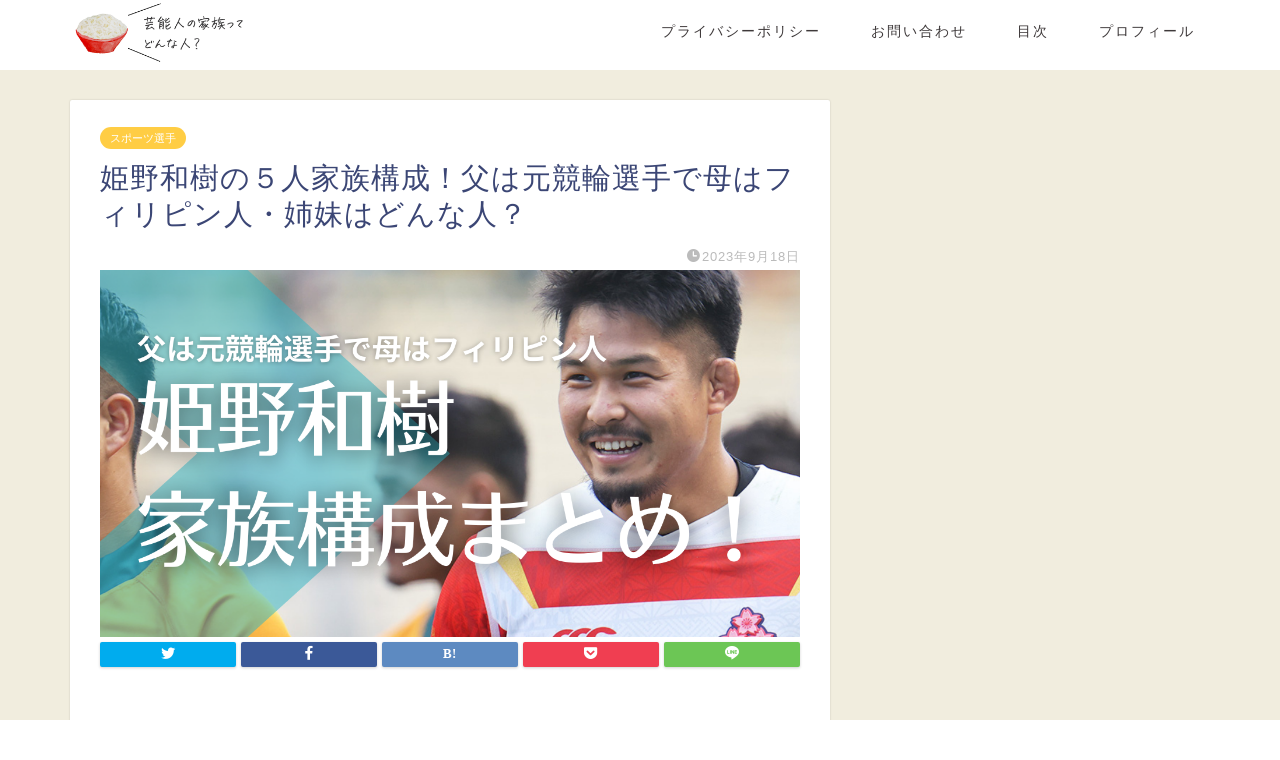

--- FILE ---
content_type: text/html; charset=UTF-8
request_url: https://www.actagainstaids.com/himenokazuki-kazoku/
body_size: 24925
content:
<!DOCTYPE html>
<html lang="ja">
<head prefix="og: http://ogp.me/ns# fb: http://ogp.me/ns/fb# article: http://ogp.me/ns/article#">
<meta charset="utf-8">
<meta http-equiv="X-UA-Compatible" content="IE=edge">
<meta name="viewport" content="width=device-width, initial-scale=1">
<!-- ここからOGP -->
<meta property="og:type" content="blog">
<meta property="og:title" content="姫野和樹の５人家族構成！父は元競輪選手で母はフィリピン人・姉妹はどんな人？｜芸能人のファミリーってどんな人？"> 
<meta property="og:url" content="https://www.actagainstaids.com/himenokazuki-kazoku/"> 
<meta property="og:description" content="2023年9月から開催されるラグビーW杯フランス大会で日本代表のキャプテンを務める姫野和樹さん。 そんな姫野和樹さんは、"> 
<meta property="og:image" content="https://www.actagainstaids.com/wp-content/uploads/2023/09/1-2.png">
<meta property="og:site_name" content="芸能人のファミリーってどんな人？">
<meta property="fb:admins" content="">
<meta name="twitter:card" content="summary_large_image">
<!-- ここまでOGP --> 

<meta name="description" itemprop="description" content="2023年9月から開催されるラグビーW杯フランス大会で日本代表のキャプテンを務める姫野和樹さん。 そんな姫野和樹さんは、" >
<title>姫野和樹の５人家族構成！父は元競輪選手で母はフィリピン人・姉妹はどんな人？｜芸能人のファミリーってどんな人？</title>
<meta name='robots' content='max-image-preview:large' />
<link rel='dns-prefetch' href='//ajax.googleapis.com' />
<link rel='dns-prefetch' href='//cdnjs.cloudflare.com' />
<link rel='dns-prefetch' href='//use.fontawesome.com' />
<link rel="alternate" type="application/rss+xml" title="芸能人のファミリーってどんな人？ &raquo; フィード" href="https://www.actagainstaids.com/feed/" />
<link rel="alternate" type="application/rss+xml" title="芸能人のファミリーってどんな人？ &raquo; コメントフィード" href="https://www.actagainstaids.com/comments/feed/" />
<link rel="alternate" type="application/rss+xml" title="芸能人のファミリーってどんな人？ &raquo; 姫野和樹の５人家族構成！父は元競輪選手で母はフィリピン人・姉妹はどんな人？ のコメントのフィード" href="https://www.actagainstaids.com/himenokazuki-kazoku/feed/" />
<link rel="alternate" title="oEmbed (JSON)" type="application/json+oembed" href="https://www.actagainstaids.com/wp-json/oembed/1.0/embed?url=https%3A%2F%2Fwww.actagainstaids.com%2Fhimenokazuki-kazoku%2F" />
<link rel="alternate" title="oEmbed (XML)" type="text/xml+oembed" href="https://www.actagainstaids.com/wp-json/oembed/1.0/embed?url=https%3A%2F%2Fwww.actagainstaids.com%2Fhimenokazuki-kazoku%2F&#038;format=xml" />
<!-- actagainstaids.com is managing ads with Advanced Ads 1.47.0 --><script id="wp201-ready">
			window.advanced_ads_ready=function(e,a){a=a||"complete";var d=function(e){return"interactive"===a?"loading"!==e:"complete"===e};d(document.readyState)?e():document.addEventListener("readystatechange",(function(a){d(a.target.readyState)&&e()}),{once:"interactive"===a})},window.advanced_ads_ready_queue=window.advanced_ads_ready_queue||[];		</script>
		<style id='wp-img-auto-sizes-contain-inline-css' type='text/css'>
img:is([sizes=auto i],[sizes^="auto," i]){contain-intrinsic-size:3000px 1500px}
/*# sourceURL=wp-img-auto-sizes-contain-inline-css */
</style>
<style id='wp-emoji-styles-inline-css' type='text/css'>

	img.wp-smiley, img.emoji {
		display: inline !important;
		border: none !important;
		box-shadow: none !important;
		height: 1em !important;
		width: 1em !important;
		margin: 0 0.07em !important;
		vertical-align: -0.1em !important;
		background: none !important;
		padding: 0 !important;
	}
/*# sourceURL=wp-emoji-styles-inline-css */
</style>
<style id='wp-block-library-inline-css' type='text/css'>
:root{--wp-block-synced-color:#7a00df;--wp-block-synced-color--rgb:122,0,223;--wp-bound-block-color:var(--wp-block-synced-color);--wp-editor-canvas-background:#ddd;--wp-admin-theme-color:#007cba;--wp-admin-theme-color--rgb:0,124,186;--wp-admin-theme-color-darker-10:#006ba1;--wp-admin-theme-color-darker-10--rgb:0,107,160.5;--wp-admin-theme-color-darker-20:#005a87;--wp-admin-theme-color-darker-20--rgb:0,90,135;--wp-admin-border-width-focus:2px}@media (min-resolution:192dpi){:root{--wp-admin-border-width-focus:1.5px}}.wp-element-button{cursor:pointer}:root .has-very-light-gray-background-color{background-color:#eee}:root .has-very-dark-gray-background-color{background-color:#313131}:root .has-very-light-gray-color{color:#eee}:root .has-very-dark-gray-color{color:#313131}:root .has-vivid-green-cyan-to-vivid-cyan-blue-gradient-background{background:linear-gradient(135deg,#00d084,#0693e3)}:root .has-purple-crush-gradient-background{background:linear-gradient(135deg,#34e2e4,#4721fb 50%,#ab1dfe)}:root .has-hazy-dawn-gradient-background{background:linear-gradient(135deg,#faaca8,#dad0ec)}:root .has-subdued-olive-gradient-background{background:linear-gradient(135deg,#fafae1,#67a671)}:root .has-atomic-cream-gradient-background{background:linear-gradient(135deg,#fdd79a,#004a59)}:root .has-nightshade-gradient-background{background:linear-gradient(135deg,#330968,#31cdcf)}:root .has-midnight-gradient-background{background:linear-gradient(135deg,#020381,#2874fc)}:root{--wp--preset--font-size--normal:16px;--wp--preset--font-size--huge:42px}.has-regular-font-size{font-size:1em}.has-larger-font-size{font-size:2.625em}.has-normal-font-size{font-size:var(--wp--preset--font-size--normal)}.has-huge-font-size{font-size:var(--wp--preset--font-size--huge)}.has-text-align-center{text-align:center}.has-text-align-left{text-align:left}.has-text-align-right{text-align:right}.has-fit-text{white-space:nowrap!important}#end-resizable-editor-section{display:none}.aligncenter{clear:both}.items-justified-left{justify-content:flex-start}.items-justified-center{justify-content:center}.items-justified-right{justify-content:flex-end}.items-justified-space-between{justify-content:space-between}.screen-reader-text{border:0;clip-path:inset(50%);height:1px;margin:-1px;overflow:hidden;padding:0;position:absolute;width:1px;word-wrap:normal!important}.screen-reader-text:focus{background-color:#ddd;clip-path:none;color:#444;display:block;font-size:1em;height:auto;left:5px;line-height:normal;padding:15px 23px 14px;text-decoration:none;top:5px;width:auto;z-index:100000}html :where(.has-border-color){border-style:solid}html :where([style*=border-top-color]){border-top-style:solid}html :where([style*=border-right-color]){border-right-style:solid}html :where([style*=border-bottom-color]){border-bottom-style:solid}html :where([style*=border-left-color]){border-left-style:solid}html :where([style*=border-width]){border-style:solid}html :where([style*=border-top-width]){border-top-style:solid}html :where([style*=border-right-width]){border-right-style:solid}html :where([style*=border-bottom-width]){border-bottom-style:solid}html :where([style*=border-left-width]){border-left-style:solid}html :where(img[class*=wp-image-]){height:auto;max-width:100%}:where(figure){margin:0 0 1em}html :where(.is-position-sticky){--wp-admin--admin-bar--position-offset:var(--wp-admin--admin-bar--height,0px)}@media screen and (max-width:600px){html :where(.is-position-sticky){--wp-admin--admin-bar--position-offset:0px}}

/*# sourceURL=wp-block-library-inline-css */
</style><style id='global-styles-inline-css' type='text/css'>
:root{--wp--preset--aspect-ratio--square: 1;--wp--preset--aspect-ratio--4-3: 4/3;--wp--preset--aspect-ratio--3-4: 3/4;--wp--preset--aspect-ratio--3-2: 3/2;--wp--preset--aspect-ratio--2-3: 2/3;--wp--preset--aspect-ratio--16-9: 16/9;--wp--preset--aspect-ratio--9-16: 9/16;--wp--preset--color--black: #000000;--wp--preset--color--cyan-bluish-gray: #abb8c3;--wp--preset--color--white: #ffffff;--wp--preset--color--pale-pink: #f78da7;--wp--preset--color--vivid-red: #cf2e2e;--wp--preset--color--luminous-vivid-orange: #ff6900;--wp--preset--color--luminous-vivid-amber: #fcb900;--wp--preset--color--light-green-cyan: #7bdcb5;--wp--preset--color--vivid-green-cyan: #00d084;--wp--preset--color--pale-cyan-blue: #8ed1fc;--wp--preset--color--vivid-cyan-blue: #0693e3;--wp--preset--color--vivid-purple: #9b51e0;--wp--preset--gradient--vivid-cyan-blue-to-vivid-purple: linear-gradient(135deg,rgb(6,147,227) 0%,rgb(155,81,224) 100%);--wp--preset--gradient--light-green-cyan-to-vivid-green-cyan: linear-gradient(135deg,rgb(122,220,180) 0%,rgb(0,208,130) 100%);--wp--preset--gradient--luminous-vivid-amber-to-luminous-vivid-orange: linear-gradient(135deg,rgb(252,185,0) 0%,rgb(255,105,0) 100%);--wp--preset--gradient--luminous-vivid-orange-to-vivid-red: linear-gradient(135deg,rgb(255,105,0) 0%,rgb(207,46,46) 100%);--wp--preset--gradient--very-light-gray-to-cyan-bluish-gray: linear-gradient(135deg,rgb(238,238,238) 0%,rgb(169,184,195) 100%);--wp--preset--gradient--cool-to-warm-spectrum: linear-gradient(135deg,rgb(74,234,220) 0%,rgb(151,120,209) 20%,rgb(207,42,186) 40%,rgb(238,44,130) 60%,rgb(251,105,98) 80%,rgb(254,248,76) 100%);--wp--preset--gradient--blush-light-purple: linear-gradient(135deg,rgb(255,206,236) 0%,rgb(152,150,240) 100%);--wp--preset--gradient--blush-bordeaux: linear-gradient(135deg,rgb(254,205,165) 0%,rgb(254,45,45) 50%,rgb(107,0,62) 100%);--wp--preset--gradient--luminous-dusk: linear-gradient(135deg,rgb(255,203,112) 0%,rgb(199,81,192) 50%,rgb(65,88,208) 100%);--wp--preset--gradient--pale-ocean: linear-gradient(135deg,rgb(255,245,203) 0%,rgb(182,227,212) 50%,rgb(51,167,181) 100%);--wp--preset--gradient--electric-grass: linear-gradient(135deg,rgb(202,248,128) 0%,rgb(113,206,126) 100%);--wp--preset--gradient--midnight: linear-gradient(135deg,rgb(2,3,129) 0%,rgb(40,116,252) 100%);--wp--preset--font-size--small: 13px;--wp--preset--font-size--medium: 20px;--wp--preset--font-size--large: 36px;--wp--preset--font-size--x-large: 42px;--wp--preset--spacing--20: 0.44rem;--wp--preset--spacing--30: 0.67rem;--wp--preset--spacing--40: 1rem;--wp--preset--spacing--50: 1.5rem;--wp--preset--spacing--60: 2.25rem;--wp--preset--spacing--70: 3.38rem;--wp--preset--spacing--80: 5.06rem;--wp--preset--shadow--natural: 6px 6px 9px rgba(0, 0, 0, 0.2);--wp--preset--shadow--deep: 12px 12px 50px rgba(0, 0, 0, 0.4);--wp--preset--shadow--sharp: 6px 6px 0px rgba(0, 0, 0, 0.2);--wp--preset--shadow--outlined: 6px 6px 0px -3px rgb(255, 255, 255), 6px 6px rgb(0, 0, 0);--wp--preset--shadow--crisp: 6px 6px 0px rgb(0, 0, 0);}:where(.is-layout-flex){gap: 0.5em;}:where(.is-layout-grid){gap: 0.5em;}body .is-layout-flex{display: flex;}.is-layout-flex{flex-wrap: wrap;align-items: center;}.is-layout-flex > :is(*, div){margin: 0;}body .is-layout-grid{display: grid;}.is-layout-grid > :is(*, div){margin: 0;}:where(.wp-block-columns.is-layout-flex){gap: 2em;}:where(.wp-block-columns.is-layout-grid){gap: 2em;}:where(.wp-block-post-template.is-layout-flex){gap: 1.25em;}:where(.wp-block-post-template.is-layout-grid){gap: 1.25em;}.has-black-color{color: var(--wp--preset--color--black) !important;}.has-cyan-bluish-gray-color{color: var(--wp--preset--color--cyan-bluish-gray) !important;}.has-white-color{color: var(--wp--preset--color--white) !important;}.has-pale-pink-color{color: var(--wp--preset--color--pale-pink) !important;}.has-vivid-red-color{color: var(--wp--preset--color--vivid-red) !important;}.has-luminous-vivid-orange-color{color: var(--wp--preset--color--luminous-vivid-orange) !important;}.has-luminous-vivid-amber-color{color: var(--wp--preset--color--luminous-vivid-amber) !important;}.has-light-green-cyan-color{color: var(--wp--preset--color--light-green-cyan) !important;}.has-vivid-green-cyan-color{color: var(--wp--preset--color--vivid-green-cyan) !important;}.has-pale-cyan-blue-color{color: var(--wp--preset--color--pale-cyan-blue) !important;}.has-vivid-cyan-blue-color{color: var(--wp--preset--color--vivid-cyan-blue) !important;}.has-vivid-purple-color{color: var(--wp--preset--color--vivid-purple) !important;}.has-black-background-color{background-color: var(--wp--preset--color--black) !important;}.has-cyan-bluish-gray-background-color{background-color: var(--wp--preset--color--cyan-bluish-gray) !important;}.has-white-background-color{background-color: var(--wp--preset--color--white) !important;}.has-pale-pink-background-color{background-color: var(--wp--preset--color--pale-pink) !important;}.has-vivid-red-background-color{background-color: var(--wp--preset--color--vivid-red) !important;}.has-luminous-vivid-orange-background-color{background-color: var(--wp--preset--color--luminous-vivid-orange) !important;}.has-luminous-vivid-amber-background-color{background-color: var(--wp--preset--color--luminous-vivid-amber) !important;}.has-light-green-cyan-background-color{background-color: var(--wp--preset--color--light-green-cyan) !important;}.has-vivid-green-cyan-background-color{background-color: var(--wp--preset--color--vivid-green-cyan) !important;}.has-pale-cyan-blue-background-color{background-color: var(--wp--preset--color--pale-cyan-blue) !important;}.has-vivid-cyan-blue-background-color{background-color: var(--wp--preset--color--vivid-cyan-blue) !important;}.has-vivid-purple-background-color{background-color: var(--wp--preset--color--vivid-purple) !important;}.has-black-border-color{border-color: var(--wp--preset--color--black) !important;}.has-cyan-bluish-gray-border-color{border-color: var(--wp--preset--color--cyan-bluish-gray) !important;}.has-white-border-color{border-color: var(--wp--preset--color--white) !important;}.has-pale-pink-border-color{border-color: var(--wp--preset--color--pale-pink) !important;}.has-vivid-red-border-color{border-color: var(--wp--preset--color--vivid-red) !important;}.has-luminous-vivid-orange-border-color{border-color: var(--wp--preset--color--luminous-vivid-orange) !important;}.has-luminous-vivid-amber-border-color{border-color: var(--wp--preset--color--luminous-vivid-amber) !important;}.has-light-green-cyan-border-color{border-color: var(--wp--preset--color--light-green-cyan) !important;}.has-vivid-green-cyan-border-color{border-color: var(--wp--preset--color--vivid-green-cyan) !important;}.has-pale-cyan-blue-border-color{border-color: var(--wp--preset--color--pale-cyan-blue) !important;}.has-vivid-cyan-blue-border-color{border-color: var(--wp--preset--color--vivid-cyan-blue) !important;}.has-vivid-purple-border-color{border-color: var(--wp--preset--color--vivid-purple) !important;}.has-vivid-cyan-blue-to-vivid-purple-gradient-background{background: var(--wp--preset--gradient--vivid-cyan-blue-to-vivid-purple) !important;}.has-light-green-cyan-to-vivid-green-cyan-gradient-background{background: var(--wp--preset--gradient--light-green-cyan-to-vivid-green-cyan) !important;}.has-luminous-vivid-amber-to-luminous-vivid-orange-gradient-background{background: var(--wp--preset--gradient--luminous-vivid-amber-to-luminous-vivid-orange) !important;}.has-luminous-vivid-orange-to-vivid-red-gradient-background{background: var(--wp--preset--gradient--luminous-vivid-orange-to-vivid-red) !important;}.has-very-light-gray-to-cyan-bluish-gray-gradient-background{background: var(--wp--preset--gradient--very-light-gray-to-cyan-bluish-gray) !important;}.has-cool-to-warm-spectrum-gradient-background{background: var(--wp--preset--gradient--cool-to-warm-spectrum) !important;}.has-blush-light-purple-gradient-background{background: var(--wp--preset--gradient--blush-light-purple) !important;}.has-blush-bordeaux-gradient-background{background: var(--wp--preset--gradient--blush-bordeaux) !important;}.has-luminous-dusk-gradient-background{background: var(--wp--preset--gradient--luminous-dusk) !important;}.has-pale-ocean-gradient-background{background: var(--wp--preset--gradient--pale-ocean) !important;}.has-electric-grass-gradient-background{background: var(--wp--preset--gradient--electric-grass) !important;}.has-midnight-gradient-background{background: var(--wp--preset--gradient--midnight) !important;}.has-small-font-size{font-size: var(--wp--preset--font-size--small) !important;}.has-medium-font-size{font-size: var(--wp--preset--font-size--medium) !important;}.has-large-font-size{font-size: var(--wp--preset--font-size--large) !important;}.has-x-large-font-size{font-size: var(--wp--preset--font-size--x-large) !important;}
/*# sourceURL=global-styles-inline-css */
</style>

<style id='classic-theme-styles-inline-css' type='text/css'>
/*! This file is auto-generated */
.wp-block-button__link{color:#fff;background-color:#32373c;border-radius:9999px;box-shadow:none;text-decoration:none;padding:calc(.667em + 2px) calc(1.333em + 2px);font-size:1.125em}.wp-block-file__button{background:#32373c;color:#fff;text-decoration:none}
/*# sourceURL=/wp-includes/css/classic-themes.min.css */
</style>
<link rel='stylesheet' id='wpccp-css' href='https://www.actagainstaids.com/wp-content/plugins/wp-content-copy-protection/assets/css/style.min.css?ver=1631204029' type='text/css' media='all' />
<link rel='stylesheet' id='theme-style-css' href='https://www.actagainstaids.com/wp-content/themes/jin/style.css?ver=6.9' type='text/css' media='all' />
<link rel='stylesheet' id='fontawesome-style-css' href='https://use.fontawesome.com/releases/v5.6.3/css/all.css?ver=6.9' type='text/css' media='all' />
<link rel='stylesheet' id='swiper-style-css' href='https://cdnjs.cloudflare.com/ajax/libs/Swiper/4.0.7/css/swiper.min.css?ver=6.9' type='text/css' media='all' />
<link rel="https://api.w.org/" href="https://www.actagainstaids.com/wp-json/" /><link rel="alternate" title="JSON" type="application/json" href="https://www.actagainstaids.com/wp-json/wp/v2/posts/60483" /><link rel="canonical" href="https://www.actagainstaids.com/himenokazuki-kazoku/" />
<link rel='shortlink' href='https://www.actagainstaids.com/?p=60483' />
<script type='text/javascript'>document.cookie = 'quads_browser_width='+screen.width;</script>	<style type="text/css">
		#wrapper{
							background-color: #f1edde;
				background-image: url();
					}
		.related-entry-headline-text span:before,
		#comment-title span:before,
		#reply-title span:before{
			background-color: #89d9f4;
			border-color: #89d9f4!important;
		}
		
		#breadcrumb:after,
		#page-top a{	
			background-color: #89d9f4;
		}
				footer{
			background-color: #89d9f4;
		}
		.footer-inner a,
		#copyright,
		#copyright-center{
			border-color: #fff!important;
			color: #fff!important;
		}
		#footer-widget-area
		{
			border-color: #fff!important;
		}
				.page-top-footer a{
			color: #89d9f4!important;
		}
				#breadcrumb ul li,
		#breadcrumb ul li a{
			color: #89d9f4!important;
		}
		
		body,
		a,
		a:link,
		a:visited,
		.my-profile,
		.widgettitle,
		.tabBtn-mag label{
			color: #3b4675;
		}
		a:hover{
			color: #008db7;
		}
						.widget_nav_menu ul > li > a:before,
		.widget_categories ul > li > a:before,
		.widget_pages ul > li > a:before,
		.widget_recent_entries ul > li > a:before,
		.widget_archive ul > li > a:before,
		.widget_archive form:after,
		.widget_categories form:after,
		.widget_nav_menu ul > li > ul.sub-menu > li > a:before,
		.widget_categories ul > li > .children > li > a:before,
		.widget_pages ul > li > .children > li > a:before,
		.widget_nav_menu ul > li > ul.sub-menu > li > ul.sub-menu li > a:before,
		.widget_categories ul > li > .children > li > .children li > a:before,
		.widget_pages ul > li > .children > li > .children li > a:before{
			color: #89d9f4;
		}
		.widget_nav_menu ul .sub-menu .sub-menu li a:before{
			background-color: #3b4675!important;
		}
		footer .footer-widget,
		footer .footer-widget a,
		footer .footer-widget ul li,
		.footer-widget.widget_nav_menu ul > li > a:before,
		.footer-widget.widget_categories ul > li > a:before,
		.footer-widget.widget_recent_entries ul > li > a:before,
		.footer-widget.widget_pages ul > li > a:before,
		.footer-widget.widget_archive ul > li > a:before,
		footer .widget_tag_cloud .tagcloud a:before{
			color: #fff!important;
			border-color: #fff!important;
		}
		footer .footer-widget .widgettitle{
			color: #fff!important;
			border-color: #ffcd44!important;
		}
		footer .widget_nav_menu ul .children .children li a:before,
		footer .widget_categories ul .children .children li a:before,
		footer .widget_nav_menu ul .sub-menu .sub-menu li a:before{
			background-color: #fff!important;
		}
		#drawernav a:hover,
		.post-list-title,
		#prev-next p,
		#toc_container .toc_list li a{
			color: #3b4675!important;
		}
		
		#header-box{
			background-color: #ffffff;
		}
						@media (min-width: 768px) {
		#header-box .header-box10-bg:before,
		#header-box .header-box11-bg:before{
			border-radius: 2px;
		}
		}
										@media (min-width: 768px) {
			.top-image-meta{
				margin-top: calc(0px - 30px);
			}
		}
		@media (min-width: 1200px) {
			.top-image-meta{
				margin-top: calc(0px);
			}
		}
				.pickup-contents:before{
			background-color: #ffffff!important;
		}
		
		.main-image-text{
			color: #555;
		}
		.main-image-text-sub{
			color: #555;
		}
		
				@media (min-width: 481px) {
			#site-info{
				padding-top: px!important;
				padding-bottom: px!important;
			}
		}
		
		#site-info span a{
			color: #f4f4f4!important;
		}
		
				#headmenu .headsns .line a svg{
			fill: #f4f4f4!important;
		}
		#headmenu .headsns a,
		#headmenu{
			color: #f4f4f4!important;
			border-color:#f4f4f4!important;
		}
						.profile-follow .line-sns a svg{
			fill: #89d9f4!important;
		}
		.profile-follow .line-sns a:hover svg{
			fill: #ffcd44!important;
		}
		.profile-follow a{
			color: #89d9f4!important;
			border-color:#89d9f4!important;
		}
		.profile-follow a:hover,
		#headmenu .headsns a:hover{
			color:#ffcd44!important;
			border-color:#ffcd44!important;
		}
				.search-box:hover{
			color:#ffcd44!important;
			border-color:#ffcd44!important;
		}
				#header #headmenu .headsns .line a:hover svg{
			fill:#ffcd44!important;
		}
		.cps-icon-bar,
		#navtoggle:checked + .sp-menu-open .cps-icon-bar{
			background-color: #f4f4f4;
		}
		#nav-container{
			background-color: #fff;
		}
		.menu-box .menu-item svg{
			fill:#3e393a;
		}
		#drawernav ul.menu-box > li > a,
		#drawernav2 ul.menu-box > li > a,
		#drawernav3 ul.menu-box > li > a,
		#drawernav4 ul.menu-box > li > a,
		#drawernav5 ul.menu-box > li > a,
		#drawernav ul.menu-box > li.menu-item-has-children:after,
		#drawernav2 ul.menu-box > li.menu-item-has-children:after,
		#drawernav3 ul.menu-box > li.menu-item-has-children:after,
		#drawernav4 ul.menu-box > li.menu-item-has-children:after,
		#drawernav5 ul.menu-box > li.menu-item-has-children:after{
			color: #3e393a!important;
		}
		#drawernav ul.menu-box li a,
		#drawernav2 ul.menu-box li a,
		#drawernav3 ul.menu-box li a,
		#drawernav4 ul.menu-box li a,
		#drawernav5 ul.menu-box li a{
			font-size: 14px!important;
		}
		#drawernav3 ul.menu-box > li{
			color: #3b4675!important;
		}
		#drawernav4 .menu-box > .menu-item > a:after,
		#drawernav3 .menu-box > .menu-item > a:after,
		#drawernav .menu-box > .menu-item > a:after{
			background-color: #3e393a!important;
		}
		#drawernav2 .menu-box > .menu-item:hover,
		#drawernav5 .menu-box > .menu-item:hover{
			border-top-color: #89d9f4!important;
		}
				.cps-info-bar a{
			background-color: #ffcd44!important;
		}
				@media (min-width: 768px) {
			.post-list-mag .post-list-item:not(:nth-child(2n)){
				margin-right: 2.6%;
			}
		}
				@media (min-width: 768px) {
			#tab-1:checked ~ .tabBtn-mag li [for="tab-1"]:after,
			#tab-2:checked ~ .tabBtn-mag li [for="tab-2"]:after,
			#tab-3:checked ~ .tabBtn-mag li [for="tab-3"]:after,
			#tab-4:checked ~ .tabBtn-mag li [for="tab-4"]:after{
				border-top-color: #89d9f4!important;
			}
			.tabBtn-mag label{
				border-bottom-color: #89d9f4!important;
			}
		}
		#tab-1:checked ~ .tabBtn-mag li [for="tab-1"],
		#tab-2:checked ~ .tabBtn-mag li [for="tab-2"],
		#tab-3:checked ~ .tabBtn-mag li [for="tab-3"],
		#tab-4:checked ~ .tabBtn-mag li [for="tab-4"],
		#prev-next a.next:after,
		#prev-next a.prev:after,
		.more-cat-button a:hover span:before{
			background-color: #89d9f4!important;
		}
		

		.swiper-slide .post-list-cat,
		.post-list-mag .post-list-cat,
		.post-list-mag3col .post-list-cat,
		.post-list-mag-sp1col .post-list-cat,
		.swiper-pagination-bullet-active,
		.pickup-cat,
		.post-list .post-list-cat,
		#breadcrumb .bcHome a:hover span:before,
		.popular-item:nth-child(1) .pop-num,
		.popular-item:nth-child(2) .pop-num,
		.popular-item:nth-child(3) .pop-num{
			background-color: #ffcd44!important;
		}
		.sidebar-btn a,
		.profile-sns-menu{
			background-color: #ffcd44!important;
		}
		.sp-sns-menu a,
		.pickup-contents-box a:hover .pickup-title{
			border-color: #89d9f4!important;
			color: #89d9f4!important;
		}
				.pro-line svg{
			fill: #89d9f4!important;
		}
		.cps-post-cat a,
		.meta-cat,
		.popular-cat{
			background-color: #ffcd44!important;
			border-color: #ffcd44!important;
		}
		.tagicon,
		.tag-box a,
		#toc_container .toc_list > li,
		#toc_container .toc_title{
			color: #89d9f4!important;
		}
		.widget_tag_cloud a::before{
			color: #3b4675!important;
		}
		.tag-box a,
		#toc_container:before{
			border-color: #89d9f4!important;
		}
		.cps-post-cat a:hover{
			color: #008db7!important;
		}
		.pagination li:not([class*="current"]) a:hover,
		.widget_tag_cloud a:hover{
			background-color: #89d9f4!important;
		}
		.pagination li:not([class*="current"]) a:hover{
			opacity: 0.5!important;
		}
		.pagination li.current a{
			background-color: #89d9f4!important;
			border-color: #89d9f4!important;
		}
		.nextpage a:hover span {
			color: #89d9f4!important;
			border-color: #89d9f4!important;
		}
		.cta-content:before{
			background-color: #6FBFCA!important;
		}
		.cta-text,
		.info-title{
			color: #fff!important;
		}
		#footer-widget-area.footer_style1 .widgettitle{
			border-color: #ffcd44!important;
		}
		.sidebar_style1 .widgettitle,
		.sidebar_style5 .widgettitle{
			border-color: #89d9f4!important;
		}
		.sidebar_style2 .widgettitle,
		.sidebar_style4 .widgettitle,
		.sidebar_style6 .widgettitle,
		#home-bottom-widget .widgettitle,
		#home-top-widget .widgettitle,
		#post-bottom-widget .widgettitle,
		#post-top-widget .widgettitle{
			background-color: #89d9f4!important;
		}
		#home-bottom-widget .widget_search .search-box input[type="submit"],
		#home-top-widget .widget_search .search-box input[type="submit"],
		#post-bottom-widget .widget_search .search-box input[type="submit"],
		#post-top-widget .widget_search .search-box input[type="submit"]{
			background-color: #ffcd44!important;
		}
		
		.tn-logo-size{
			font-size: 80%!important;
		}
		@media (min-width: 481px) {
		.tn-logo-size img{
			width: calc(80%*0.5)!important;
		}
		}
		@media (min-width: 768px) {
		.tn-logo-size img{
			width: calc(80%*2.2)!important;
		}
		}
		@media (min-width: 1200px) {
		.tn-logo-size img{
			width: 80%!important;
		}
		}
		.sp-logo-size{
			font-size: 90%!important;
		}
		.sp-logo-size img{
			width: 90%!important;
		}
				.cps-post-main ul > li:before,
		.cps-post-main ol > li:before{
			background-color: #ffcd44!important;
		}
		.profile-card .profile-title{
			background-color: #89d9f4!important;
		}
		.profile-card{
			border-color: #89d9f4!important;
		}
		.cps-post-main a{
			color:#008db7;
		}
		.cps-post-main .marker{
			background: -webkit-linear-gradient( transparent 60%, #ffcedb 0% ) ;
			background: linear-gradient( transparent 60%, #ffcedb 0% ) ;
		}
		.cps-post-main .marker2{
			background: -webkit-linear-gradient( transparent 60%, #a9eaf2 0% ) ;
			background: linear-gradient( transparent 60%, #a9eaf2 0% ) ;
		}
		.cps-post-main .jic-sc{
			color:#e9546b;
		}
		
		
		.simple-box1{
			border-color:#ef9b9b!important;
		}
		.simple-box2{
			border-color:#f2bf7d!important;
		}
		.simple-box3{
			border-color:#b5e28a!important;
		}
		.simple-box4{
			border-color:#7badd8!important;
		}
		.simple-box4:before{
			background-color: #7badd8;
		}
		.simple-box5{
			border-color:#e896c7!important;
		}
		.simple-box5:before{
			background-color: #e896c7;
		}
		.simple-box6{
			background-color:#fffdef!important;
		}
		.simple-box7{
			border-color:#def1f9!important;
		}
		.simple-box7:before{
			background-color:#def1f9!important;
		}
		.simple-box8{
			border-color:#96ddc1!important;
		}
		.simple-box8:before{
			background-color:#96ddc1!important;
		}
		.simple-box9:before{
			background-color:#e1c0e8!important;
		}
				.simple-box9:after{
			border-color:#e1c0e8 #e1c0e8 #fff #fff!important;
		}
				
		.kaisetsu-box1:before,
		.kaisetsu-box1-title{
			background-color:#ffb49e!important;
		}
		.kaisetsu-box2{
			border-color:#89c2f4!important;
		}
		.kaisetsu-box2-title{
			background-color:#89c2f4!important;
		}
		.kaisetsu-box4{
			border-color:#ea91a9!important;
		}
		.kaisetsu-box4-title{
			background-color:#ea91a9!important;
		}
		.kaisetsu-box5:before{
			background-color:#57b3ba!important;
		}
		.kaisetsu-box5-title{
			background-color:#57b3ba!important;
		}
		
		.concept-box1{
			border-color:#85db8f!important;
		}
		.concept-box1:after{
			background-color:#85db8f!important;
		}
		.concept-box1:before{
			content:"ポイント"!important;
			color:#85db8f!important;
		}
		.concept-box2{
			border-color:#f7cf6a!important;
		}
		.concept-box2:after{
			background-color:#f7cf6a!important;
		}
		.concept-box2:before{
			content:"注意点"!important;
			color:#f7cf6a!important;
		}
		.concept-box3{
			border-color:#86cee8!important;
		}
		.concept-box3:after{
			background-color:#86cee8!important;
		}
		.concept-box3:before{
			content:"良い例"!important;
			color:#86cee8!important;
		}
		.concept-box4{
			border-color:#ed8989!important;
		}
		.concept-box4:after{
			background-color:#ed8989!important;
		}
		.concept-box4:before{
			content:"悪い例"!important;
			color:#ed8989!important;
		}
		.concept-box5{
			border-color:#9e9e9e!important;
		}
		.concept-box5:after{
			background-color:#9e9e9e!important;
		}
		.concept-box5:before{
			content:"参考"!important;
			color:#9e9e9e!important;
		}
		.concept-box6{
			border-color:#8eaced!important;
		}
		.concept-box6:after{
			background-color:#8eaced!important;
		}
		.concept-box6:before{
			content:"メモ"!important;
			color:#8eaced!important;
		}
		
		.innerlink-box1,
		.blog-card{
			border-color:#73bc9b!important;
		}
		.innerlink-box1-title{
			background-color:#73bc9b!important;
			border-color:#73bc9b!important;
		}
		.innerlink-box1:before,
		.blog-card-hl-box{
			background-color:#73bc9b!important;
		}
				
		.jin-ac-box01-title::after{
			color: #89d9f4;
		}
		
		.color-button01 a,
		.color-button01 a:hover,
		.color-button01:before{
			background-color: #008db7!important;
		}
		.top-image-btn-color a,
		.top-image-btn-color a:hover,
		.top-image-btn-color:before{
			background-color: #ffcd44!important;
		}
		.color-button02 a,
		.color-button02 a:hover,
		.color-button02:before{
			background-color: #d9333f!important;
		}
		
		.color-button01-big a,
		.color-button01-big a:hover,
		.color-button01-big:before{
			background-color: #3296d1!important;
		}
		.color-button01-big a,
		.color-button01-big:before{
			border-radius: 5px!important;
		}
		.color-button01-big a{
			padding-top: 20px!important;
			padding-bottom: 20px!important;
		}
		
		.color-button02-big a,
		.color-button02-big a:hover,
		.color-button02-big:before{
			background-color: #83d159!important;
		}
		.color-button02-big a,
		.color-button02-big:before{
			border-radius: 5px!important;
		}
		.color-button02-big a{
			padding-top: 20px!important;
			padding-bottom: 20px!important;
		}
				.color-button01-big{
			width: 75%!important;
		}
		.color-button02-big{
			width: 75%!important;
		}
				
		
					.top-image-btn-color:before,
			.color-button01:before,
			.color-button02:before,
			.color-button01-big:before,
			.color-button02-big:before{
				bottom: -1px;
				left: -1px;
				width: 100%;
				height: 100%;
				border-radius: 6px;
				box-shadow: 0px 1px 5px 0px rgba(0, 0, 0, 0.25);
				-webkit-transition: all .4s;
				transition: all .4s;
			}
			.top-image-btn-color a:hover,
			.color-button01 a:hover,
			.color-button02 a:hover,
			.color-button01-big a:hover,
			.color-button02-big a:hover{
				-webkit-transform: translateY(2px);
				transform: translateY(2px);
				-webkit-filter: brightness(0.95);
				 filter: brightness(0.95);
			}
			.top-image-btn-color:hover:before,
			.color-button01:hover:before,
			.color-button02:hover:before,
			.color-button01-big:hover:before,
			.color-button02-big:hover:before{
				-webkit-transform: translateY(2px);
				transform: translateY(2px);
				box-shadow: none!important;
			}
				
		.h2-style01 h2,
		.h2-style02 h2:before,
		.h2-style03 h2,
		.h2-style04 h2:before,
		.h2-style05 h2,
		.h2-style07 h2:before,
		.h2-style07 h2:after,
		.h3-style03 h3:before,
		.h3-style02 h3:before,
		.h3-style05 h3:before,
		.h3-style07 h3:before,
		.h2-style08 h2:after,
		.h2-style10 h2:before,
		.h2-style10 h2:after,
		.h3-style02 h3:after,
		.h4-style02 h4:before{
			background-color: #89d9f4!important;
		}
		.h3-style01 h3,
		.h3-style04 h3,
		.h3-style05 h3,
		.h3-style06 h3,
		.h4-style01 h4,
		.h2-style02 h2,
		.h2-style08 h2,
		.h2-style08 h2:before,
		.h2-style09 h2,
		.h4-style03 h4{
			border-color: #89d9f4!important;
		}
		.h2-style05 h2:before{
			border-top-color: #89d9f4!important;
		}
		.h2-style06 h2:before,
		.sidebar_style3 .widgettitle:after{
			background-image: linear-gradient(
				-45deg,
				transparent 25%,
				#89d9f4 25%,
				#89d9f4 50%,
				transparent 50%,
				transparent 75%,
				#89d9f4 75%,
				#89d9f4			);
		}
				.jin-h2-icons.h2-style02 h2 .jic:before,
		.jin-h2-icons.h2-style04 h2 .jic:before,
		.jin-h2-icons.h2-style06 h2 .jic:before,
		.jin-h2-icons.h2-style07 h2 .jic:before,
		.jin-h2-icons.h2-style08 h2 .jic:before,
		.jin-h2-icons.h2-style09 h2 .jic:before,
		.jin-h2-icons.h2-style10 h2 .jic:before,
		.jin-h3-icons.h3-style01 h3 .jic:before,
		.jin-h3-icons.h3-style02 h3 .jic:before,
		.jin-h3-icons.h3-style03 h3 .jic:before,
		.jin-h3-icons.h3-style04 h3 .jic:before,
		.jin-h3-icons.h3-style05 h3 .jic:before,
		.jin-h3-icons.h3-style06 h3 .jic:before,
		.jin-h3-icons.h3-style07 h3 .jic:before,
		.jin-h4-icons.h4-style01 h4 .jic:before,
		.jin-h4-icons.h4-style02 h4 .jic:before,
		.jin-h4-icons.h4-style03 h4 .jic:before,
		.jin-h4-icons.h4-style04 h4 .jic:before{
			color:#89d9f4;
		}
		
		@media all and (-ms-high-contrast:none){
			*::-ms-backdrop, .color-button01:before,
			.color-button02:before,
			.color-button01-big:before,
			.color-button02-big:before{
				background-color: #595857!important;
			}
		}
		
		.jin-lp-h2 h2,
		.jin-lp-h2 h2{
			background-color: transparent!important;
			border-color: transparent!important;
			color: #3b4675!important;
		}
		.jincolumn-h3style2{
			border-color:#89d9f4!important;
		}
		.jinlph2-style1 h2:first-letter{
			color:#89d9f4!important;
		}
		.jinlph2-style2 h2,
		.jinlph2-style3 h2{
			border-color:#89d9f4!important;
		}
		.jin-photo-title .jin-fusen1-down,
		.jin-photo-title .jin-fusen1-even,
		.jin-photo-title .jin-fusen1-up{
			border-left-color:#89d9f4;
		}
		.jin-photo-title .jin-fusen2,
		.jin-photo-title .jin-fusen3{
			background-color:#89d9f4;
		}
		.jin-photo-title .jin-fusen2:before,
		.jin-photo-title .jin-fusen3:before {
			border-top-color: #89d9f4;
		}
		.has-huge-font-size{
			font-size:42px!important;
		}
		.has-large-font-size{
			font-size:36px!important;
		}
		.has-medium-font-size{
			font-size:20px!important;
		}
		.has-normal-font-size{
			font-size:16px!important;
		}
		.has-small-font-size{
			font-size:13px!important;
		}
		
		
	</style>
<style type="text/css">.recentcomments a{display:inline !important;padding:0 !important;margin:0 !important;}</style>	<style type="text/css">
		/*<!-- rtoc -->*/
		.rtoc-mokuji-content {
			background-color: #ffffff;
		}

		.rtoc-mokuji-content.frame1 {
			border: 1px solid #3f9cff;
		}

		.rtoc-mokuji-content #rtoc-mokuji-title {
			color: #555555;
		}

		.rtoc-mokuji-content .rtoc-mokuji li>a {
			color: #555555;
		}

		.rtoc-mokuji-content .mokuji_ul.level-1>.rtoc-item::before {
			background-color: #3f9cff !important;
		}

		.rtoc-mokuji-content .mokuji_ul.level-2>.rtoc-item::before {
			background-color: #3f9cff !important;
		}

		.rtoc-mokuji-content.frame2::before,
		.rtoc-mokuji-content.frame3,
		.rtoc-mokuji-content.frame4,
		.rtoc-mokuji-content.frame5 {
			border-color: #3f9cff !important;
		}

		.rtoc-mokuji-content.frame5::before,
		.rtoc-mokuji-content.frame5::after {
			background-color: #3f9cff;
		}

		.widget_block #rtoc-mokuji-wrapper .rtoc-mokuji.level-1 .rtoc-item.rtoc-current:after,
		.widget #rtoc-mokuji-wrapper .rtoc-mokuji.level-1 .rtoc-item.rtoc-current:after,
		#scrollad #rtoc-mokuji-wrapper .rtoc-mokuji.level-1 .rtoc-item.rtoc-current:after,
		#sideBarTracking #rtoc-mokuji-wrapper .rtoc-mokuji.level-1 .rtoc-item.rtoc-current:after {
			background-color: #3f9cff !important;
		}

		.cls-1,
		.cls-2 {
			stroke: #3f9cff;
		}

		.rtoc-mokuji-content .decimal_ol.level-2>.rtoc-item::before,
		.rtoc-mokuji-content .mokuji_ol.level-2>.rtoc-item::before,
		.rtoc-mokuji-content .decimal_ol.level-2>.rtoc-item::after,
		.rtoc-mokuji-content .decimal_ol.level-2>.rtoc-item::after {
			color: #3f9cff;
			background-color: #3f9cff;
		}

		.rtoc-mokuji-content .rtoc-mokuji.level-1>.rtoc-item::before {
			color: #3f9cff;
		}

		.rtoc-mokuji-content .decimal_ol>.rtoc-item::after {
			background-color: #3f9cff;
		}

		.rtoc-mokuji-content .decimal_ol>.rtoc-item::before {
			color: #3f9cff;
		}

		/*rtoc_return*/
		#rtoc_return a::before {
			background-image: url(https://www.actagainstaids.com/wp-content/plugins/rich-table-of-content/include/../img/rtoc_return.png);
		}

		#rtoc_return a {
			background-color:  !important;
		}

		/* アクセントポイント */
		.rtoc-mokuji-content .level-1>.rtoc-item #rtocAC.accent-point::after {
			background-color: #3f9cff;
		}

		.rtoc-mokuji-content .level-2>.rtoc-item #rtocAC.accent-point::after {
			background-color: #3f9cff;
		}

		/* rtoc_addon */
			</style>
				<style type="text/css">
				.rtoc-mokuji-content #rtoc-mokuji-title {
					color: #89d9f4;
				}

				.rtoc-mokuji-content.frame2::before,
				.rtoc-mokuji-content.frame3,
				.rtoc-mokuji-content.frame4,
				.rtoc-mokuji-content.frame5 {
					border-color: #89d9f4;
				}

				.rtoc-mokuji-content .decimal_ol>.rtoc-item::before,
				.rtoc-mokuji-content .decimal_ol.level-2>.rtoc-item::before,
				.rtoc-mokuji-content .mokuji_ol>.rtoc-item::before {
					color: #89d9f4;
				}

				.rtoc-mokuji-content .decimal_ol>.rtoc-item::after,
				.rtoc-mokuji-content .decimal_ol>.rtoc-item::after,
				.rtoc-mokuji-content .mokuji_ul.level-1>.rtoc-item::before,
				.rtoc-mokuji-content .mokuji_ul.level-2>.rtoc-item::before {
					background-color: #89d9f4 !important;
				}

							</style>
<script  async src="https://pagead2.googlesyndication.com/pagead/js/adsbygoogle.js?client=ca-pub-2571501466581380" crossorigin="anonymous"></script><link rel="icon" href="https://www.actagainstaids.com/wp-content/uploads/2022/08/cropped-Lilac-and-White-Traditional-Real-Estate-Agency-Logotype-Template-2-32x32.png" sizes="32x32" />
<link rel="icon" href="https://www.actagainstaids.com/wp-content/uploads/2022/08/cropped-Lilac-and-White-Traditional-Real-Estate-Agency-Logotype-Template-2-192x192.png" sizes="192x192" />
<link rel="apple-touch-icon" href="https://www.actagainstaids.com/wp-content/uploads/2022/08/cropped-Lilac-and-White-Traditional-Real-Estate-Agency-Logotype-Template-2-180x180.png" />
<meta name="msapplication-TileImage" content="https://www.actagainstaids.com/wp-content/uploads/2022/08/cropped-Lilac-and-White-Traditional-Real-Estate-Agency-Logotype-Template-2-270x270.png" />
		<style type="text/css" id="wp-custom-css">
			@media (max-width: 767px) {
.main-image{
display: none;
}
}

/*********************************
* タイムライン
*********************************/
.ptimeline-wrap{
    margin:0 auto 2rem;
}
.ptimeline-wrap .ptimeline{
    padding:0 !important;
    list-style:none !important;
}
.ptimeline-wrap .ptimeline-label {
    padding: 3px 0 0 2px;
    color: #aaa;
    font-size: 12px;
    font-weight: 500;
}
.ptimeline-wrap .ptimeline-title {
    font-size: 1.1em;
    font-weight: bold;
    line-height: 1.5;
    color:#00bfff;
}
.ptimeline-wrap .ptimeline-main {
    margin-top: 0.5em;
    padding: 0 0 1.5em;
    font-size: 0.9em;
    line-height: 1.8;
    border-bottom: dashed 1px #ddd;
    color:#555;
}
.ptimeline-wrap .ptimeline-main img{
  display:block;
  margin:1em auto;
}
.ptimeline-wrap .ptimeline-item {
    position: relative;
    padding: 0 0 1em 1.5em !important;
    margin-bottom:0 !important;
    border:none;
}
.ptimeline-wrap .ptimeline .ptimeline-item:before {
    content: "";
    width: 3px;
    background: #eee !important;
    display: block;
    position: absolute;
    top: 25px;
    bottom: -3px;
    left: 5px;
}
.ptimeline-wrap .ptimeline-item:last-child:before{
    content:none;
}
/*********************************
* タイムライン マーカー
*********************************/
.ptimeline-wrap .ptimeline-marker{
    display: block;
    position: absolute;
    content: "";
    top: 6px;
    left: 0;
    width: 14px;
    height: 14px;
    border-radius: 50%;
    border: solid 3px #00bfff;
}
.ptimeline-wrap .ptimeline-item:first-child .ptimeline-marker,.ptimeline-wrap .ptimeline-item:last-child .ptimeline-marker{
    background:#00bfff;
}
/*四角 */
.ptimeline-wrap .square .ptimeline-marker{
    border-radius: 0;
}
/* アイコン*/
.ptimeline-wrap .icon .ptimeline-item .ptimeline-marker{
    content:unset;
    border:none !important;
    background:none !important;
}
.ptimeline-wrap .icon .ptimeline-item .ptimeline-marker:before{
    font-family: "Font Awesome 5 Free";
    top: -1px;
    left: 0;
    position:absolute;
    font-weight:bold;
    font-size:16px;
    line-height:1;
    color:#00bfff;
}
.ptimeline-wrap .icon .ptimeline-item:first-child .ptimeline-marker,.ptimeline-wrap .icon .ptimeline-item:last-child .ptimeline-marker{
    background:none !important;
}
/* 画像*/
.ptimeline-wrap .tl-img .ptimeline-item .ptimeline-marker{
    content:unset;
    border:none !important;
    background:none !important;
}
.ptimeline-wrap .tl-img .ptimeline-item .ptimeline-marker:before {
    content:"";
    display:inline-block;
    background-image:url(ここに画像URL); /* 画像1番目*/
    background-size:contain;
    background-repeat:no-repeat;
    width:40px;
    height:40px;
    position: relative;
    top: -4px;
    left: -2px;
}
.ptimeline-wrap .tl-img li:nth-of-type(2) > .ptimeline-marker:before{
    background-image:url(ここに画像URL) !important; /* 画像2番目*/
}
.ptimeline-wrap .tl-img li:nth-of-type(3) > .ptimeline-marker:before{
    background-image:url(ここに画像URL) !important; /* 画像3番目*/
}
.ptimeline-wrap .tl-img li:nth-of-type(4) > .ptimeline-marker:before{
    background-image:url(ここに画像URL) !important; /* 画像4番目*/
}
.ptimeline-wrap .tl-img li:nth-of-type(5) > .ptimeline-marker:before{
    background-image:url(ここに画像URL) !important; /* 画像5番目*/
}
.ptimeline-wrap .tl-img .ptimeline-item {
    padding: 0 0 1em 3em !important;
}
.ptimeline-wrap .tl-img .ptimeline-item:before {
    top: 30px;
    left: 15px;
}
/*********************************
* タイムライン カラー
*********************************/
/* ピンク */
.ptimeline-wrap .pink .ptimeline-title{
    color:#f7bcbc !important; /* タイトル色 */
}
.ptimeline-wrap .pink .ptimeline-main{
    color:#555 !important; /* コンテンツ色 */
}
.ptimeline-wrap .pink .ptimeline-marker{
    border: solid 3px #f7bcbc !important; /* マーカー色 */
    color:#f7bcbc; /* アイコン色 */
}
.ptimeline-wrap .pink .ptimeline-item:first-child .ptimeline-marker,.ptimeline-wrap .pink .ptimeline-item:last-child .ptimeline-marker{
    background:#f7bcbc; /* マーカー色(最初と最後)*/
}
.ptimeline-wrap .pink .ptimeline-item .ptimeline-marker:before{
    color:#f7bcbc !important; /* アイコン色 */
}
/*イエロー*/
.ptimeline-wrap .yellow .ptimeline-title{
    color:#fdc44f !important; /* タイトル色 */
}
.ptimeline-wrap .yellow .ptimeline-main{
    color:#555 !important; /* コンテンツ色 */
}
.ptimeline-wrap .yellow .ptimeline-marker{
    border: solid 3px #fdc44f !important; /* マーカー色 */
    color:#fdc44f; /* アイコン色 */
}
.ptimeline-wrap .yellow .ptimeline-item:first-child .ptimeline-marker,.ptimeline-wrap .yellow .ptimeline-item:last-child .ptimeline-marker{
    background:#fdc44f; /* マーカー色(最初と最後)*/
}
.ptimeline-wrap .yellow .ptimeline-item .ptimeline-marker:before{
    color:#fdc44f !important; /* アイコン色 */
}
/*グリーン*/
.ptimeline-wrap .green .ptimeline-title{
    color:#2fcdb4 !important; /* タイトル色 */
}
.ptimeline-wrap .green .ptimeline-main{
    color:#555 !important; /* コンテンツ色 */
}
.ptimeline-wrap .green .ptimeline-marker{
    border: solid 3px #2fcdb4 !important; /* マーカー色 */
    color:#2fcdb4; /* アイコン色 */
}
.ptimeline-wrap .green .ptimeline-item:first-child .ptimeline-marker,.ptimeline-wrap .green .ptimeline-item:last-child .ptimeline-marker{
    background:#2fcdb4; /* マーカー色(最初と最後)*/
}
.ptimeline-wrap .green .ptimeline-item .ptimeline-marker:before{
    color:#2fcdb4 !important; /* アイコン色 */
}		</style>
		
<div align="center">
	<noscript>
		<div style="position:fixed; top:0px; left:0px; z-index:3000; height:100%; width:100%; background-color:#FFFFFF">
			<br/><br/>
			<div style="font-family: Tahoma; font-size: 14px; background-color:#FFFFCC; border: 1pt solid Black; padding: 10pt;">
				Sorry, you have Javascript Disabled! To see this page as it is meant to appear, please enable your Javascript!
			</div>
		</div>
	</noscript>
</div>
	
<!--カエレバCSS-->
<!--アプリーチCSS-->

<meta name="google-site-verification" content="JqGRMokia3Iv6NvMfgLbnlKPLYfkf-a82aG5hIYKRG8" />

<!-- Global site tag (gtag.js) - Google Analytics -->
<script async src="https://www.googletagmanager.com/gtag/js?id=UA-237009010-1"></script>
<script>
  window.dataLayer = window.dataLayer || [];
  function gtag(){dataLayer.push(arguments);}
  gtag('js', new Date());

  gtag('config', 'UA-237009010-1');
</script>



<script async src="https://pagead2.googlesyndication.com/pagead/js/adsbygoogle.js?client=ca-pub-2571501466581380"
     crossorigin="anonymous"></script>




<!-- ヘッダー用_<head>のすぐ下に設置してください -->
<script async src="https://securepubads.g.doubleclick.net/tag/js/gpt.js"></script>
<script>
  window.googletag = window.googletag || {cmd: []};
  googletag.cmd.push(function() {
    googletag.defineSlot('/9176203,22523759526/1812584', [[320, 100], [320, 50]], 'div-gpt-ad-1675934283505-0').addService(googletag.pubads());
    googletag.defineSlot('/9176203,22523759526/1812585', [[300, 600], [336, 280], [250, 250], [200, 200], [320, 180], [300, 300], [300, 250], [240, 400], [300, 280]], 'div-gpt-ad-1675934342908-0').addService(googletag.pubads());
    googletag.defineSlot('/9176203,22523759526/1812586', [728, 90], 'div-gpt-ad-1675934403351-0').addService(googletag.pubads());
    googletag.defineSlot('/9176203,22523759526/1812588', [[300, 250], [336, 280]], 'div-gpt-ad-1675934471636-0').addService(googletag.pubads());
    googletag.pubads().enableSingleRequest();
    googletag.pubads().collapseEmptyDivs(); //空のdivを閉じる
    googletag.enableServices();
  });
</script>

<script type="application/javascript" src="//anymind360.com/js/17392/ats.js"></script>
<link rel='stylesheet' id='rtoc_style-css' href='https://www.actagainstaids.com/wp-content/plugins/rich-table-of-content/css/rtoc_style.css?ver=6.9' type='text/css' media='all' />
</head>
<body class="wp-singular post-template-default single single-post postid-60483 single-format-standard wp-theme-jin" id="nofont-style">
<div id="wrapper">

		
	<div id="scroll-content" class="animate">
	
		<!--ヘッダー-->

					<div id="header-box" class="tn_on header-box animate">
	<div id="header" class="header-type1 header animate">
		
		<div id="site-info" class="ef">
							<span class="tn-logo-size"><a href="https://www.actagainstaids.com/" title="芸能人のファミリーってどんな人？" rel="home" data-wpel-link="internal"><img src='http://www.actagainstaids.com/wp-content/uploads/2022/08/はてなブログ　はてブ　Epicヘッダー　Blog-500-×-500-px-2.png' alt='芸能人のファミリーってどんな人？'></a></span>
					</div>

				<!--グローバルナビゲーション layout3-->
		<div id="drawernav3" class="ef">
			<nav class="fixed-content ef"><ul class="menu-box"><li class="menu-item menu-item-type-post_type menu-item-object-page menu-item-30"><a href="https://www.actagainstaids.com/privacy/" data-wpel-link="internal">プライバシーポリシー</a></li>
<li class="menu-item menu-item-type-post_type menu-item-object-page menu-item-41"><a href="https://www.actagainstaids.com/contact/" data-wpel-link="internal">お問い合わせ</a></li>
<li class="menu-item menu-item-type-post_type menu-item-object-page menu-item-46"><a href="https://www.actagainstaids.com/sitemap/" data-wpel-link="internal">目次</a></li>
<li class="menu-item menu-item-type-post_type menu-item-object-page menu-item-30223"><a href="https://www.actagainstaids.com/profile/" data-wpel-link="internal">プロフィール</a></li>
</ul></nav>		</div>
		<!--グローバルナビゲーション layout3-->
		
	
		

	</div>
	
		
</div>

	

	
	<!--ヘッダー画像-->
													<!--ヘッダー画像-->

		
		<!--ヘッダー-->

		<div class="clearfix"></div>

			
														
		
	<div id="contents">

		<!--メインコンテンツ-->
			<main id="main-contents" class="main-contents article_style1 animate" itemprop="mainContentOfPage">
				
								
				<section class="cps-post-box hentry">
																	<article class="cps-post">
							<header class="cps-post-header">
																<span class="cps-post-cat category-%e3%82%b9%e3%83%9d%e3%83%bc%e3%83%84%e9%81%b8%e6%89%8b" itemprop="keywords"><a href="https://www.actagainstaids.com/category/%e3%82%b9%e3%83%9d%e3%83%bc%e3%83%84%e9%81%b8%e6%89%8b/" style="background-color:!important;" data-wpel-link="internal">スポーツ選手</a></span>
																<h1 class="cps-post-title entry-title" itemprop="headline">姫野和樹の５人家族構成！父は元競輪選手で母はフィリピン人・姉妹はどんな人？</h1>
								<div class="cps-post-meta vcard">
									<span class="writer fn" itemprop="author" itemscope itemtype="https://schema.org/Person"><span itemprop="name">hatakeyama</span></span>
									<span class="cps-post-date-box">
												<span class="cps-post-date"><i class="jic jin-ifont-watch" aria-hidden="true"></i>&nbsp;<time class="entry-date date published updated" datetime="2023-09-18T06:41:38+09:00">2023年9月18日</time></span>
										</span>
								</div>
								
							</header>
																																													<div class="cps-post-thumb jin-thumb-original" itemscope itemtype="https://schema.org/ImageObject">
												<img src="https://www.actagainstaids.com/wp-content/uploads/2023/09/1-2.png" class="attachment-large_size size-large_size wp-post-image" alt="姫野和樹の５人家族構成！父は元競輪選手で母はフィリピン人・姉妹はどんな人？" width ="1200" height ="630" decoding="async" fetchpriority="high" srcset="https://www.actagainstaids.com/wp-content/uploads/2023/09/1-2.png 1200w, https://www.actagainstaids.com/wp-content/uploads/2023/09/1-2-500x263.png 500w, https://www.actagainstaids.com/wp-content/uploads/2023/09/1-2-1024x538.png 1024w, https://www.actagainstaids.com/wp-content/uploads/2023/09/1-2-768x403.png 768w, https://www.actagainstaids.com/wp-content/uploads/2023/09/1-2.png 856w" sizes="(max-width: 1200px) 100vw, 1200px" />											</div>
																																																										<div class="share-top sns-design-type01">
	<div class="sns-top">
		<ol>
			<!--ツイートボタン-->
							<li class="twitter"><a href="https://twitter.com/share?url=https%3A%2F%2Fwww.actagainstaids.com%2Fhimenokazuki-kazoku%2F&amp;text=%E5%A7%AB%E9%87%8E%E5%92%8C%E6%A8%B9%E3%81%AE%EF%BC%95%E4%BA%BA%E5%AE%B6%E6%97%8F%E6%A7%8B%E6%88%90%EF%BC%81%E7%88%B6%E3%81%AF%E5%85%83%E7%AB%B6%E8%BC%AA%E9%81%B8%E6%89%8B%E3%81%A7%E6%AF%8D%E3%81%AF%E3%83%95%E3%82%A3%E3%83%AA%E3%83%94%E3%83%B3%E4%BA%BA%E3%83%BB%E5%A7%89%E5%A6%B9%E3%81%AF%E3%81%A9%E3%82%93%E3%81%AA%E4%BA%BA%EF%BC%9F - 芸能人のファミリーってどんな人？" data-wpel-link="external" rel="external noopener noreferrer"><i class="jic jin-ifont-twitter"></i></a>
				</li>
						<!--Facebookボタン-->
							<li class="facebook">
				<a href="https://www.facebook.com/sharer.php?src=bm&amp;u=https%3A%2F%2Fwww.actagainstaids.com%2Fhimenokazuki-kazoku%2F&amp;t=%E5%A7%AB%E9%87%8E%E5%92%8C%E6%A8%B9%E3%81%AE%EF%BC%95%E4%BA%BA%E5%AE%B6%E6%97%8F%E6%A7%8B%E6%88%90%EF%BC%81%E7%88%B6%E3%81%AF%E5%85%83%E7%AB%B6%E8%BC%AA%E9%81%B8%E6%89%8B%E3%81%A7%E6%AF%8D%E3%81%AF%E3%83%95%E3%82%A3%E3%83%AA%E3%83%94%E3%83%B3%E4%BA%BA%E3%83%BB%E5%A7%89%E5%A6%B9%E3%81%AF%E3%81%A9%E3%82%93%E3%81%AA%E4%BA%BA%EF%BC%9F - 芸能人のファミリーってどんな人？" onclick="javascript:window.open(this.href, &#039;&#039;, &#039;menubar=no,toolbar=no,resizable=yes,scrollbars=yes,height=300,width=600&#039;);return false;" data-wpel-link="external" rel="external noopener noreferrer"><i class="jic jin-ifont-facebook-t" aria-hidden="true"></i></a>
				</li>
						<!--はてブボタン-->
							<li class="hatebu">
				<a href="https://b.hatena.ne.jp/add?mode=confirm&amp;url=https%3A%2F%2Fwww.actagainstaids.com%2Fhimenokazuki-kazoku%2F" onclick="javascript:window.open(this.href, &#039;&#039;, &#039;menubar=no,toolbar=no,resizable=yes,scrollbars=yes,height=400,width=510&#039;);return false;" data-wpel-link="external" rel="external noopener noreferrer"><i class="font-hatena"></i></a>
				</li>
						<!--Poketボタン-->
							<li class="pocket">
				<a href="https://getpocket.com/edit?url=https%3A%2F%2Fwww.actagainstaids.com%2Fhimenokazuki-kazoku%2F&amp;title=%E5%A7%AB%E9%87%8E%E5%92%8C%E6%A8%B9%E3%81%AE%EF%BC%95%E4%BA%BA%E5%AE%B6%E6%97%8F%E6%A7%8B%E6%88%90%EF%BC%81%E7%88%B6%E3%81%AF%E5%85%83%E7%AB%B6%E8%BC%AA%E9%81%B8%E6%89%8B%E3%81%A7%E6%AF%8D%E3%81%AF%E3%83%95%E3%82%A3%E3%83%AA%E3%83%94%E3%83%B3%E4%BA%BA%E3%83%BB%E5%A7%89%E5%A6%B9%E3%81%AF%E3%81%A9%E3%82%93%E3%81%AA%E4%BA%BA%EF%BC%9F - 芸能人のファミリーってどんな人？" data-wpel-link="external" rel="external noopener noreferrer"><i class="jic jin-ifont-pocket" aria-hidden="true"></i></a>
				</li>
							<li class="line">
				<a href="https://line.me/R/msg/text/?https%3A%2F%2Fwww.actagainstaids.com%2Fhimenokazuki-kazoku%2F" data-wpel-link="external" rel="external noopener noreferrer"><i class="jic jin-ifont-line" aria-hidden="true"></i></a>
				</li>
		</ol>
	</div>
</div>
<div class="clearfix"></div>
															
							<div class="cps-post-main-box">
								<div class="cps-post-main    h2-style05 h3-style06 h4-style01 entry-content  " itemprop="articleBody">

									<div class="clearfix"></div>
										<div class="sponsor-top"></div>
				<section class="ad-single ad-top">
					<div class="center-rectangle">
						<script async src="https://pagead2.googlesyndication.com/pagead/js/adsbygoogle.js?client=ca-pub-2571501466581380"
     crossorigin="anonymous"></script>
<!-- タイトル下（家族） -->
<ins class="adsbygoogle"
     style="display:block"
     data-ad-client="ca-pub-2571501466581380"
     data-ad-slot="1891689955"
     data-ad-format="auto"
     data-full-width-responsive="true"></ins>
<script>
     (adsbygoogle = window.adsbygoogle || []).push({});
</script>					</div>
				</section>
						
									<p>2023年9月から開催されるラグビーW杯フランス大会で日本代表のキャプテンを務める姫野和樹さん。</p>
<p>そんな姫野和樹さんは、どのような家族のもとで育ったのでしょうか？</p>
<p>今回は、姫野和樹さんの家族について調べていきたいと思います！</p>
<div class="sponsor-h2-center"></div><div class="ad-single-h2"><script async src="https://pagead2.googlesyndication.com/pagead/js/adsbygoogle.js?client=ca-pub-2571501466581380"
     crossorigin="anonymous"></script>
<!-- 目次上（家族） -->
<ins class="adsbygoogle"
     style="display:block"
     data-ad-client="ca-pub-2571501466581380"
     data-ad-slot="8073954924"
     data-ad-format="auto"
     data-full-width-responsive="true"></ins>
<script>
     (adsbygoogle = window.adsbygoogle || []).push({});
</script></div><div id="rtoc-mokuji-wrapper" class="rtoc-mokuji-content frame2 preset1 animation-fade rtoc_open default" data-id="60483" data-theme="JIN">
			<div id="rtoc-mokuji-title" class=" rtoc_left">
			<button class="rtoc_open_close rtoc_open"></button>
			<span>Contents</span>
			</div><ol class="rtoc-mokuji decimal_ol level-1"><li class="rtoc-item"><a href="#rtoc-1">姫野和樹の５人家族構成まとめ！</a></li><li class="rtoc-item"><a href="#rtoc-2">姫野和樹の父親はどんな人？</a><ul class="rtoc-mokuji mokuji_ul level-2"><li class="rtoc-item"><a href="#rtoc-3">過酷な家庭環境</a></li></ul></li><li class="rtoc-item"><a href="#rtoc-4">姫野和樹の母親はどんな人？</a><ul class="rtoc-mokuji mokuji_ul level-2"><li class="rtoc-item"><a href="#rtoc-5">陰ながら息子を応援</a></li></ul></li><li class="rtoc-item"><a href="#rtoc-6">姫野和樹の姉妹はどんな人？</a></li><li class="rtoc-item"><a href="#rtoc-7">まとめ</a></li></ol></div><h2 id="rtoc-1" >姫野和樹の５人家族構成まとめ！</h2>
<div id="attachment_60486" class="wp-caption aligncenter" style="width: 510px"><img decoding="async" class="wp-image-60486" src="http://www.actagainstaids.com/wp-content/uploads/2023/09/190823_other_image1.jpeg" alt="姫野和樹　家族構成　父親　母親　姉　妹　5人家族　3人兄弟　真ん中" width="500" height="333" /><span class="wp-caption-text">引用：media.alpen-group</span></div>
<p>はじめに、姫野和樹さんの家族構成を確認していきます。</p>
<div class="simple-box3">
<ul>
<li><strong>父親</strong></li>
<li><strong>母親</strong></li>
<li><strong>姉</strong></li>
<li><strong>姫野和樹さん</strong></li>
<li><strong>妹</strong></li>
</ul>
</div>
<p>姫野和樹さんは、<span class="marker2"><strong>両親と姉と妹の5人家族</strong></span>で育ちました。</p>
<p>3人兄弟の真ん中だったんですね。</p>
<p>それでは、1人ずつ詳しく見ていきましょう！</p>
<div style="margin-left: auto; margin-right: auto; text-align: center; " id="wp201-1730520516"><script async src="//pagead2.googlesyndication.com/pagead/js/adsbygoogle.js?client=ca-pub-2571501466581380" crossorigin="anonymous"></script><ins class="adsbygoogle" style="display:block;" data-ad-client="ca-pub-2571501466581380" 
data-ad-slot="8759478499" 
data-ad-format="auto"></ins><br />
<script> 
(adsbygoogle = window.adsbygoogle || []).push({}); 
</script>
</div>
<h2 id="rtoc-2" >姫野和樹の父親はどんな人？</h2>
<div id="attachment_60487" class="wp-caption aligncenter" style="width: 510px"><img decoding="async" class="wp-image-60487 size-full" src="http://www.actagainstaids.com/wp-content/uploads/2023/09/kazuki-himeno4.png" alt="姫野和樹　父親　長身　しっかりとした体つき　鉄工所勤務　競輪選手　" width="500" height="333" /><span class="wp-caption-text">引用：life-long-friend-ship</span></div>
<p>姫野和樹さんの父親は、一般の方の為、詳しい情報は公表されていません。</p>
<p>週刊誌の報道によると、姫野和樹さんの父親は</p>
<div class="simple-box4">
<p><strong>長身でしっかりとした体つき</strong></p>
</div>
<p>をしているそうです。</p>
<p>また、<span class="marker2"><strong>鉄工所に勤務</strong></span>しており、それ以前は<span class="marker2"><strong>競輪選手</strong></span>だったという情報が見つかりました。</p>
<blockquote><p>お父さんはずっと鉄工所で働いていました。</p>
<p>引用：jisin</p></blockquote>
<p>姫野和樹さんの恵まれた体格は父親譲りだったんですね！</p>
<h3 id="rtoc-3" >過酷な家庭環境</h3>
<div id="attachment_60489" class="wp-caption aligncenter" style="width: 510px"><img loading="lazy" decoding="async" class="wp-image-60489" src="http://www.actagainstaids.com/wp-content/uploads/2023/09/20210622_Himeno_Kazuki-650x433-1.jpg" alt="姫野和樹　家庭環境　過酷　貧乏　両親　ギャンブル　給食費" width="500" height="333" /><span class="wp-caption-text">引用：the-ans</span></div>
<p>姫野和樹さんは、<span class="marker2"><strong>経済的にとても厳しい環境</strong></span>で育ってきたそうです。</p>
<blockquote><p>僕の家は断トツで貧しかった。子ども心に、「ウチは貧乏だ」とわかっていた。</p>
<p>引用：gendai.media</p></blockquote>
<p>姫野和樹さんの著書によると、両親は給料の大半をギャンブルにつぎ込んでしまい、学校の給食費が払えないこともあったのだとか。</p>
<p>また、おもちゃやゲームを買ってもらえず、同級生に家を知られないようにしていたといいます。</p>
<blockquote><p>流行りのおもちゃやゲームなんて買って貰えるはずがない。</p>
<p>「ここが姫野んチか」と友達に知られるのすら、恥ずかしくて嫌だった。</p>
<p>引用：gendai.media</p></blockquote>
<p>その為、家にも帰りづらく、時には夜10時過ぎまで公園の遊具やアパートの階段に腰掛け、1人で月を眺めていたんだそうです。</p>
<p>中学でラグビーと出会い、頭角を現した後も遠征費が払えずに断念するなど、姫野和樹さんが今のポジションを掴み取るまでに、多くの困難があったんですね。</p>
<div style="margin-left: auto; margin-right: auto; text-align: center; " id="wp201-1178953563"><script async src="//pagead2.googlesyndication.com/pagead/js/adsbygoogle.js?client=ca-pub-2571501466581380" crossorigin="anonymous"></script><ins class="adsbygoogle" style="display:block;" data-ad-client="ca-pub-2571501466581380" 
data-ad-slot="8759478499" 
data-ad-format="auto"></ins><br />
<script> 
(adsbygoogle = window.adsbygoogle || []).push({}); 
</script>
</div>
<h2 id="rtoc-4" >姫野和樹の母親はどんな人？</h2>
<div id="attachment_60488" class="wp-caption aligncenter" style="width: 510px"><img loading="lazy" decoding="async" class="wp-image-60488" src="http://www.actagainstaids.com/wp-content/uploads/2023/09/vrwP1cu9cY2YL4Fg3aXpJtHyHIQWv4q0Pd5fNOzmBc_N1FzH6Nw5O-6uyBxRWdFhKkyzMJc9mFkXt6nfTAh6iDyFwqZqpOpC6tqDbQFhyHoRWLSvYOc9AjO4z8l9VyBiC18snFJYHcLOoggFhfwUYnCFFJF84acf_m9iqCmaLNyHSCYQFig8If4TAFucQz9w.jpg" alt="姫野和樹　母親　フィリピン人　ハーフ" width="500" height="334" /><span class="wp-caption-text">引用：sports.yahoo</span></div>
<p>姫野和樹さんの母親は、一般の方の為、詳しい情報は公表されていません。</p>
<p>現時点では、<span class="marker"><b>母親がフィリピン人</b></span>ということが分かっています。</p>
<blockquote><p><span style="font-size: 1em; letter-spacing: 0.05em;">家族は、日本人の父とフィリピン人の母、姉と妹、そして僕の5人。</span></p>
<p>引用：gendai.media</p></blockquote>
<p>姫野和樹さんは、<span class="marker2"><strong>日本人とフィリピン人のハーフ</strong></span>だったんですね。</p>
<h3 id="rtoc-5" >陰ながら息子を応援</h3>
<div id="attachment_60490" class="wp-caption aligncenter" style="width: 510px"><img loading="lazy" decoding="async" class="wp-image-60490" src="http://www.actagainstaids.com/wp-content/uploads/2023/09/E38090E383A9E382B0E38393E383BCE383AFE383BCE383ABE38389E382ABE38383E38397-2023E38091E5A7ABE9878EE5928CE6A8B9E381AEE5B9BCE5B091E69C9FE3818BE38289E381AEE7B58CE6ADB4.jpg" alt="姫野和樹　母親　陰ながら　応援　試合" width="500" height="334" /><span class="wp-caption-text">引用：saitama-international-marathon</span></div>
<p>前述の通り、姫野和樹さんは経済的に厳しい家庭環境の中で育ってきました。</p>
<p>そんな中、中学でラグビーを始めた姫野和樹さんは、集中することが出来ない為、両親が試合を観に来ることを禁止していたそうです。</p>
<p>それでも姫野和樹さんの母親は、姫野和樹さんに<span class="marker"><strong>内緒で応援をしに行っていた</strong></span>といいます。</p>
<p>姫野和樹さんの活躍を1番喜んでいるのは、母親なのかもしれませんね。</p>
<div style="margin-left: auto; margin-right: auto; text-align: center; " id="wp201-896286112"><script async src="//pagead2.googlesyndication.com/pagead/js/adsbygoogle.js?client=ca-pub-2571501466581380" crossorigin="anonymous"></script><ins class="adsbygoogle" style="display:block;" data-ad-client="ca-pub-2571501466581380" 
data-ad-slot="8759478499" 
data-ad-format="auto"></ins><br />
<script> 
(adsbygoogle = window.adsbygoogle || []).push({}); 
</script>
</div>
<h2 id="rtoc-6" >姫野和樹の姉妹はどんな人？</h2>
<div id="attachment_60492" class="wp-caption aligncenter" style="width: 510px"><img loading="lazy" decoding="async" class="wp-image-60492" src="http://www.actagainstaids.com/wp-content/uploads/2023/09/i-1.jpg" alt="姫野和樹　兄妹　姉　妹　一般人" width="500" height="333" /><span class="wp-caption-text">引用：takeoff-site</span></div>
<p>姫野和樹さんには、<span class="marker"><strong>姉と妹</strong></span>がいることがわかっています。</p>
<p>一般の方の為、詳しい情報は公表されていませんが、共に厳しい家庭環境を乗り越えてきたことから、兄弟の絆は強いのかもしれませんね。</p>
<p>また、姉と妹にとって姫野和樹さんは頼れる存在でもあるのではないでしょうか。</p>
<div style="margin-left: auto; margin-right: auto; text-align: center; " id="wp201-580849897"><script async src="//pagead2.googlesyndication.com/pagead/js/adsbygoogle.js?client=ca-pub-2571501466581380" crossorigin="anonymous"></script><ins class="adsbygoogle" style="display:block;" data-ad-client="ca-pub-2571501466581380" 
data-ad-slot="8759478499" 
data-ad-format="auto"></ins><br />
<script> 
(adsbygoogle = window.adsbygoogle || []).push({}); 
</script>
</div>
<h2 id="rtoc-7" >まとめ</h2>
<p>今回は、姫野和樹さんの家族について調べてみました。</p>
<p>姫野和樹さんは、両親と姉と妹の5人家族で、母親はフィリピン人ということがわかりました。</p>
<p>ラグビーW杯フランス大会での姫野和樹さんの活躍を応援していきましょう！</p>
<p>最後までお読みいただき、ありがとうございました。</p>

									
																		
									
																		
									
									
									<div class="clearfix"></div>
<div class="adarea-box">
	</div>
									
																		<div class="related-ad-unit-area"><div class="uniquest-slot" data-id="nGoKkGq8" style="display:none"></div>
<script async src="https://adjs.ust-ad.com/scripts/ad.js?id=jtfjNf_4" id="uniquest"></script>
<div style="display: flex;">
  <div class="uniquest-slot" data-id="VZjr7ryX" style="display:none"></div>
  <div class="uniquest-slot" data-id="8444vchW" style="display:none"></div>
</div>
<div style="display: flex;">
  <div class="uniquest-slot" data-id="NE_9BxL3" style="display:none"></div>
  <div class="uniquest-slot" data-id="4AV0eng1" style="display:none"></div>
</div>
<script src="https://ad.ust-ad.com/scripts/ad.js?id=jtfjNf_4" id="uniquest"></script>


<div class="uniquest-slot" data-id="fiYsCDi9" style="display:none"></div>
<div class="uniquest-slot" data-id="eOVOhzgf" style="display:none"></div>
<div class="uniquest-slot" data-id="EpvOeHsl" style="display:none"></div>
<script src="https://ad.ust-ad.com/scripts/ad.js?id=jtfjNf_4" id="uniquest"></script>


<script async src="https://pagead2.googlesyndication.com/pagead/js/adsbygoogle.js?client=ca-pub-2571501466581380"
     crossorigin="anonymous"></script>
<ins class="adsbygoogle"
     style="display:block"
     data-ad-format="autorelaxed"
     data-ad-client="ca-pub-2571501466581380"
     data-ad-slot="6355062034"></ins>
<script>
     (adsbygoogle = window.adsbygoogle || []).push({});
</script></div>
																		
																			<div class="share sns-design-type01">
	<div class="sns">
		<ol>
			<!--ツイートボタン-->
							<li class="twitter"><a href="https://twitter.com/share?url=https%3A%2F%2Fwww.actagainstaids.com%2Fhimenokazuki-kazoku%2F&amp;text=%E5%A7%AB%E9%87%8E%E5%92%8C%E6%A8%B9%E3%81%AE%EF%BC%95%E4%BA%BA%E5%AE%B6%E6%97%8F%E6%A7%8B%E6%88%90%EF%BC%81%E7%88%B6%E3%81%AF%E5%85%83%E7%AB%B6%E8%BC%AA%E9%81%B8%E6%89%8B%E3%81%A7%E6%AF%8D%E3%81%AF%E3%83%95%E3%82%A3%E3%83%AA%E3%83%94%E3%83%B3%E4%BA%BA%E3%83%BB%E5%A7%89%E5%A6%B9%E3%81%AF%E3%81%A9%E3%82%93%E3%81%AA%E4%BA%BA%EF%BC%9F - 芸能人のファミリーってどんな人？" data-wpel-link="external" rel="external noopener noreferrer"><i class="jic jin-ifont-twitter"></i></a>
				</li>
						<!--Facebookボタン-->
							<li class="facebook">
				<a href="https://www.facebook.com/sharer.php?src=bm&amp;u=https%3A%2F%2Fwww.actagainstaids.com%2Fhimenokazuki-kazoku%2F&amp;t=%E5%A7%AB%E9%87%8E%E5%92%8C%E6%A8%B9%E3%81%AE%EF%BC%95%E4%BA%BA%E5%AE%B6%E6%97%8F%E6%A7%8B%E6%88%90%EF%BC%81%E7%88%B6%E3%81%AF%E5%85%83%E7%AB%B6%E8%BC%AA%E9%81%B8%E6%89%8B%E3%81%A7%E6%AF%8D%E3%81%AF%E3%83%95%E3%82%A3%E3%83%AA%E3%83%94%E3%83%B3%E4%BA%BA%E3%83%BB%E5%A7%89%E5%A6%B9%E3%81%AF%E3%81%A9%E3%82%93%E3%81%AA%E4%BA%BA%EF%BC%9F - 芸能人のファミリーってどんな人？" onclick="javascript:window.open(this.href, &#039;&#039;, &#039;menubar=no,toolbar=no,resizable=yes,scrollbars=yes,height=300,width=600&#039;);return false;" data-wpel-link="external" rel="external noopener noreferrer"><i class="jic jin-ifont-facebook-t" aria-hidden="true"></i></a>
				</li>
						<!--はてブボタン-->
							<li class="hatebu">
				<a href="https://b.hatena.ne.jp/add?mode=confirm&amp;url=https%3A%2F%2Fwww.actagainstaids.com%2Fhimenokazuki-kazoku%2F" onclick="javascript:window.open(this.href, &#039;&#039;, &#039;menubar=no,toolbar=no,resizable=yes,scrollbars=yes,height=400,width=510&#039;);return false;" data-wpel-link="external" rel="external noopener noreferrer"><i class="font-hatena"></i></a>
				</li>
						<!--Poketボタン-->
							<li class="pocket">
				<a href="https://getpocket.com/edit?url=https%3A%2F%2Fwww.actagainstaids.com%2Fhimenokazuki-kazoku%2F&amp;title=%E5%A7%AB%E9%87%8E%E5%92%8C%E6%A8%B9%E3%81%AE%EF%BC%95%E4%BA%BA%E5%AE%B6%E6%97%8F%E6%A7%8B%E6%88%90%EF%BC%81%E7%88%B6%E3%81%AF%E5%85%83%E7%AB%B6%E8%BC%AA%E9%81%B8%E6%89%8B%E3%81%A7%E6%AF%8D%E3%81%AF%E3%83%95%E3%82%A3%E3%83%AA%E3%83%94%E3%83%B3%E4%BA%BA%E3%83%BB%E5%A7%89%E5%A6%B9%E3%81%AF%E3%81%A9%E3%82%93%E3%81%AA%E4%BA%BA%EF%BC%9F - 芸能人のファミリーってどんな人？" data-wpel-link="external" rel="external noopener noreferrer"><i class="jic jin-ifont-pocket" aria-hidden="true"></i></a>
				</li>
							<li class="line">
				<a href="https://line.me/R/msg/text/?https%3A%2F%2Fwww.actagainstaids.com%2Fhimenokazuki-kazoku%2F" data-wpel-link="external" rel="external noopener noreferrer"><i class="jic jin-ifont-line" aria-hidden="true"></i></a>
				</li>
		</ol>
	</div>
</div>

																		
									

															
								</div>
							</div>
						</article>
						
														</section>
				
								
								
								
<div class="toppost-list-box-simple">
<section class="related-entry-section toppost-list-box-inner">
		<div class="related-entry-headline">
		<div class="related-entry-headline-text ef"><span class="fa-headline"><i class="jic jin-ifont-post" aria-hidden="true"></i>RELATED POST</span></div>
	</div>
						<div class="post-list-mag3col-slide related-slide">
			<div class="swiper-container2">
				<ul class="swiper-wrapper">
					<li class="swiper-slide">
	<article class="post-list-item" itemscope itemtype="https://schema.org/BlogPosting">
		<a class="post-list-link" rel="bookmark" href="https://www.actagainstaids.com/yoshidamaya-yome/" itemprop="mainEntityOfPage" data-wpel-link="internal">
			<div class="post-list-inner">
				<div class="post-list-thumb" itemprop="image" itemscope itemtype="https://schema.org/ImageObject">
																		<img src="https://www.actagainstaids.com/wp-content/uploads/2022/11/D26A3F48-DE34-49D6-812C-E7A6A3E41992-640x360.jpeg" class="attachment-small_size size-small_size wp-post-image" alt="" width ="235" height ="132" decoding="async" loading="lazy" />							<meta itemprop="url" content="https://www.actagainstaids.com/wp-content/uploads/2022/11/D26A3F48-DE34-49D6-812C-E7A6A3E41992-640x360.jpeg">
							<meta itemprop="width" content="320">
							<meta itemprop="height" content="180">
															</div>
				<div class="post-list-meta vcard">
										<span class="post-list-cat category-%e3%82%b9%e3%83%9d%e3%83%bc%e3%83%84%e9%81%b8%e6%89%8b" style="background-color:!important;" itemprop="keywords">スポーツ選手</span>
					
					<h2 class="post-list-title entry-title" itemprop="headline">【顔画像】吉田麻也の嫁が横田典子はデマで一般美女！馴れ初めや子供は？</h2>
											<span class="post-list-date date updated ef" itemprop="datePublished dateModified" datetime="2023-03-06" content="2023-03-06">2023年3月6日</span>
					
					<span class="writer fn" itemprop="author" itemscope itemtype="https://schema.org/Person"><span itemprop="name">yudai9327</span></span>

					<div class="post-list-publisher" itemprop="publisher" itemscope itemtype="https://schema.org/Organization">
						<span itemprop="logo" itemscope itemtype="https://schema.org/ImageObject">
							<span itemprop="url">http://www.actagainstaids.com/wp-content/uploads/2022/08/はてなブログ　はてブ　Epicヘッダー　Blog-500-×-500-px-2.png</span>
						</span>
						<span itemprop="name">芸能人のファミリーってどんな人？</span>
					</div>
				</div>
			</div>
		</a>
	</article>
</li>					<li class="swiper-slide">
	<article class="post-list-item" itemscope itemtype="https://schema.org/BlogPosting">
		<a class="post-list-link" rel="bookmark" href="https://www.actagainstaids.com/tamairikuto-kazoku/" itemprop="mainEntityOfPage" data-wpel-link="internal">
			<div class="post-list-inner">
				<div class="post-list-thumb" itemprop="image" itemscope itemtype="https://schema.org/ImageObject">
																		<img src="https://www.actagainstaids.com/wp-content/uploads/2022/11/6F051185-5EC3-44D8-A384-571895CFA415-640x360.jpeg" class="attachment-small_size size-small_size wp-post-image" alt="玉井陸斗の父親は中国人？母親と激似で兄弟は兄が一人！仲良しエピソードも調査！" width ="235" height ="132" decoding="async" loading="lazy" />							<meta itemprop="url" content="https://www.actagainstaids.com/wp-content/uploads/2022/11/6F051185-5EC3-44D8-A384-571895CFA415-640x360.jpeg">
							<meta itemprop="width" content="320">
							<meta itemprop="height" content="180">
															</div>
				<div class="post-list-meta vcard">
										<span class="post-list-cat category-%e3%82%b9%e3%83%9d%e3%83%bc%e3%83%84%e9%81%b8%e6%89%8b" style="background-color:!important;" itemprop="keywords">スポーツ選手</span>
					
					<h2 class="post-list-title entry-title" itemprop="headline">玉井陸斗の父親は中国人？母親と激似で兄弟は兄が一人！仲良しエピソードも調査！</h2>
											<span class="post-list-date date updated ef" itemprop="datePublished dateModified" datetime="2023-03-06" content="2023-03-06">2023年3月6日</span>
					
					<span class="writer fn" itemprop="author" itemscope itemtype="https://schema.org/Person"><span itemprop="name">fukuda</span></span>

					<div class="post-list-publisher" itemprop="publisher" itemscope itemtype="https://schema.org/Organization">
						<span itemprop="logo" itemscope itemtype="https://schema.org/ImageObject">
							<span itemprop="url">http://www.actagainstaids.com/wp-content/uploads/2022/08/はてなブログ　はてブ　Epicヘッダー　Blog-500-×-500-px-2.png</span>
						</span>
						<span itemprop="name">芸能人のファミリーってどんな人？</span>
					</div>
				</div>
			</div>
		</a>
	</article>
</li>					<li class="swiper-slide">
	<article class="post-list-item" itemscope itemtype="https://schema.org/BlogPosting">
		<a class="post-list-link" rel="bookmark" href="https://www.actagainstaids.com/tomitasenaruki-kazoku/" itemprop="mainEntityOfPage" data-wpel-link="internal">
			<div class="post-list-inner">
				<div class="post-list-thumb" itemprop="image" itemscope itemtype="https://schema.org/ImageObject">
																		<img src="https://www.actagainstaids.com/wp-content/uploads/2022/02/はてなブログ　アイキャッチ画像　はてブ　Blog-762-640x360.png" class="attachment-small_size size-small_size wp-post-image" alt="【顔画像】冨田せな・るきの父親母親はホテル勤務！弟も将来有望で家族の絆エピソードが泣ける！" width ="235" height ="132" decoding="async" loading="lazy" />							<meta itemprop="url" content="https://www.actagainstaids.com/wp-content/uploads/2022/02/はてなブログ　アイキャッチ画像　はてブ　Blog-762-640x360.png">
							<meta itemprop="width" content="320">
							<meta itemprop="height" content="180">
															</div>
				<div class="post-list-meta vcard">
										<span class="post-list-cat category-%e3%82%b9%e3%83%9d%e3%83%bc%e3%83%84%e9%81%b8%e6%89%8b" style="background-color:!important;" itemprop="keywords">スポーツ選手</span>
					
					<h2 class="post-list-title entry-title" itemprop="headline">【顔画像】冨田せな・るきの父親母親はホテル勤務！弟も将来有望で家族の絆エピソードが泣...</h2>
											<span class="post-list-date date updated ef" itemprop="datePublished dateModified" datetime="2023-03-06" content="2023-03-06">2023年3月6日</span>
					
					<span class="writer fn" itemprop="author" itemscope itemtype="https://schema.org/Person"><span itemprop="name">kiyo4646</span></span>

					<div class="post-list-publisher" itemprop="publisher" itemscope itemtype="https://schema.org/Organization">
						<span itemprop="logo" itemscope itemtype="https://schema.org/ImageObject">
							<span itemprop="url">http://www.actagainstaids.com/wp-content/uploads/2022/08/はてなブログ　はてブ　Epicヘッダー　Blog-500-×-500-px-2.png</span>
						</span>
						<span itemprop="name">芸能人のファミリーってどんな人？</span>
					</div>
				</div>
			</div>
		</a>
	</article>
</li>						</ul>
				<div class="swiper-pagination"></div>
				<div class="swiper-button-prev"></div>
				<div class="swiper-button-next"></div>
			</div>
		</div>
			</section>
</div>
<div class="clearfix"></div>
	

									
				
				
					<div id="prev-next" class="clearfix">
		
					<a class="prev" href="https://www.actagainstaids.com/inagakikeita-kazoku/" title="稲垣啓太の５人家族構成まとめ！両親は元バレーボール選手で兄の影響でラグビーを始めた？" data-wpel-link="internal">
				<div class="metabox">
											<img src="https://www.actagainstaids.com/wp-content/uploads/2023/09/1-1-320x180.png" class="attachment-cps_thumbnails size-cps_thumbnails wp-post-image" alt="稲垣啓太の５人家族構成まとめ！両親は元バレーボール選手で兄の影響でラグビーを始めた？" width ="151" height ="85" decoding="async" loading="lazy" />										
					<p>稲垣啓太の５人家族構成まとめ！両親は元バレーボール選手で兄の影響でラグビ...</p>
				</div>
			</a>
		

					<a class="next" href="https://www.actagainstaids.com/goroumaruayumu-yome/" title="五郎丸歩と超美人嫁の出会いは早稲田時代！子供は２人で超可愛い" data-wpel-link="internal">
				<div class="metabox">
					<p>五郎丸歩と超美人嫁の出会いは早稲田時代！子供は２人で超可愛い</p>

											<img src="https://www.actagainstaids.com/wp-content/uploads/2023/09/1-3-320x180.png" class="attachment-cps_thumbnails size-cps_thumbnails wp-post-image" alt="五郎丸歩と超美人嫁の出会いは早稲田時代！子供は２人で超可愛い" width ="151" height ="85" decoding="async" loading="lazy" />									</div>
			</a>
		
	</div>
	<div class="clearfix"></div>
			</main>

		<!--サイドバー-->
<div id="sidebar" class="sideber sidebar_style1 animate" role="complementary" itemscope itemtype="https://schema.org/WPSideBar">
		
	<div id="custom_html-2" class="widget_text widget widget_custom_html"><div class="textwidget custom-html-widget"><script async src="https://pagead2.googlesyndication.com/pagead/js/adsbygoogle.js?client=ca-pub-2571501466581380"
     crossorigin="anonymous"></script>
<ins class="adsbygoogle"
     style="display:block"
     data-ad-format="autorelaxed"
     data-ad-client="ca-pub-2571501466581380"
     data-ad-slot="4852340925"></ins>
<script>
     (adsbygoogle = window.adsbygoogle || []).push({});
</script></div></div><div id="search-2" class="widget widget_search"><form class="search-box" role="search" method="get" id="searchform" action="https://www.actagainstaids.com/">
	<input type="search" placeholder="" class="text search-text" value="" name="s" id="s">
	<input type="submit" id="searchsubmit" value="&#xe931;">
</form>
</div>
		<div id="recent-posts-2" class="widget widget_recent_entries">
		<div class="widgettitle ef">最近の投稿</div>
		<ul>
											<li>
					<a href="https://www.actagainstaids.com/egutiyousuke-kazoku/" data-wpel-link="internal">江口洋介の父は建築関係の仕事で母は喫茶店経営！弟はどんな人？</a>
									</li>
											<li>
					<a href="https://www.actagainstaids.com/tukishimarui-kazoku/" data-wpel-link="internal">月島琉衣の家族構成まとめ！両親の職業や姉はどんな人？</a>
									</li>
											<li>
					<a href="https://www.actagainstaids.com/hasegawakyouko-kazoku/" data-wpel-link="internal">【顔画像】長谷川京子の家族構成まとめ！両親の職業や兄弟とのエピソードは？</a>
									</li>
											<li>
					<a href="https://www.actagainstaids.com/ihararikka-kazoku/" data-wpel-link="internal">伊原六花の父親は金持ちで母親とは仲良し！３姉妹の真ん中！韓国人ハーフの噂は？</a>
									</li>
											<li>
					<a href="https://www.actagainstaids.com/iinumaai-kazoku/" data-wpel-link="internal">【顔画像】飯沼愛の家族構成まとめ！両親の職業やエピソードは？</a>
									</li>
					</ul>

		</div><div id="recent-comments-2" class="widget widget_recent_comments"><div class="widgettitle ef">最近のコメント</div><ul id="recentcomments"></ul></div>	
			<div id="widget-tracking">
	<div id="archives-2" class="widget widget_archive"><div class="widgettitle ef">アーカイブ</div>
			<ul>
					<li><a href="https://www.actagainstaids.com/2024/05/" data-wpel-link="internal">2024年5月</a></li>
	<li><a href="https://www.actagainstaids.com/2024/04/" data-wpel-link="internal">2024年4月</a></li>
	<li><a href="https://www.actagainstaids.com/2024/02/" data-wpel-link="internal">2024年2月</a></li>
	<li><a href="https://www.actagainstaids.com/2024/01/" data-wpel-link="internal">2024年1月</a></li>
	<li><a href="https://www.actagainstaids.com/2023/12/" data-wpel-link="internal">2023年12月</a></li>
	<li><a href="https://www.actagainstaids.com/2023/11/" data-wpel-link="internal">2023年11月</a></li>
	<li><a href="https://www.actagainstaids.com/2023/10/" data-wpel-link="internal">2023年10月</a></li>
	<li><a href="https://www.actagainstaids.com/2023/09/" data-wpel-link="internal">2023年9月</a></li>
	<li><a href="https://www.actagainstaids.com/2023/08/" data-wpel-link="internal">2023年8月</a></li>
	<li><a href="https://www.actagainstaids.com/2023/07/" data-wpel-link="internal">2023年7月</a></li>
	<li><a href="https://www.actagainstaids.com/2023/06/" data-wpel-link="internal">2023年6月</a></li>
	<li><a href="https://www.actagainstaids.com/2023/05/" data-wpel-link="internal">2023年5月</a></li>
	<li><a href="https://www.actagainstaids.com/2023/04/" data-wpel-link="internal">2023年4月</a></li>
	<li><a href="https://www.actagainstaids.com/2023/03/" data-wpel-link="internal">2023年3月</a></li>
	<li><a href="https://www.actagainstaids.com/2023/02/" data-wpel-link="internal">2023年2月</a></li>
			</ul>

			</div><div id="categories-2" class="widget widget_categories"><div class="widgettitle ef">カテゴリー</div>
			<ul>
					<li class="cat-item cat-item-134"><a href="https://www.actagainstaids.com/category/%e3%82%b8%e3%83%a3%e3%83%8b%e3%83%bc%e3%82%ba/hihi-jets-%e3%82%b8%e3%83%a3%e3%83%8b%e3%83%bc%e3%82%ba/" data-wpel-link="internal">HiHi Jets</a>
</li>
	<li class="cat-item cat-item-115"><a href="https://www.actagainstaids.com/category/%e3%82%b8%e3%83%a3%e3%83%8b%e3%83%bc%e3%82%ba/snow-man/" data-wpel-link="internal">Snow Man</a>
</li>
	<li class="cat-item cat-item-116"><a href="https://www.actagainstaids.com/category/%e3%81%8a%e7%ac%91%e3%81%84/" data-wpel-link="internal">お笑い</a>
</li>
	<li class="cat-item cat-item-111"><a href="https://www.actagainstaids.com/category/%e3%82%a2%e3%83%8a%e3%82%a6%e3%83%b3%e3%82%b5%e3%83%bc/" data-wpel-link="internal">アナウンサー</a>
</li>
	<li class="cat-item cat-item-104"><a href="https://www.actagainstaids.com/category/%e3%82%b8%e3%83%a3%e3%83%8b%e3%83%bc%e3%82%ba/" data-wpel-link="internal">ジャニーズ</a>
</li>
	<li class="cat-item cat-item-7"><a href="https://www.actagainstaids.com/category/%e3%82%b9%e3%83%9d%e3%83%bc%e3%83%84%e9%81%b8%e6%89%8b/" data-wpel-link="internal">スポーツ選手</a>
</li>
	<li class="cat-item cat-item-113"><a href="https://www.actagainstaids.com/category/%e5%a3%b0%e5%84%aa/" data-wpel-link="internal">声優</a>
</li>
	<li class="cat-item cat-item-112"><a href="https://www.actagainstaids.com/category/%e5%a5%b3%e6%80%a7%e3%82%a2%e3%83%bc%e3%83%86%e3%82%a3%e3%82%b9%e3%83%88/" data-wpel-link="internal">女性アーティスト</a>
</li>
	<li class="cat-item cat-item-8"><a href="https://www.actagainstaids.com/category/%e5%a5%b3%e6%80%a7%e8%8a%b8%e8%83%bd%e4%ba%ba/" data-wpel-link="internal">女性芸能人</a>
</li>
	<li class="cat-item cat-item-106"><a href="https://www.actagainstaids.com/category/%e5%ad%90%e5%bd%b9/" data-wpel-link="internal">子役</a>
</li>
	<li class="cat-item cat-item-108"><a href="https://www.actagainstaids.com/category/%e6%94%bf%e6%b2%bb%e5%ae%b6/" data-wpel-link="internal">政治家</a>
</li>
	<li class="cat-item cat-item-5"><a href="https://www.actagainstaids.com/category/%e6%99%82%e4%ba%8b%e3%83%8d%e3%82%bf/" data-wpel-link="internal">時事ネタ</a>
</li>
	<li class="cat-item cat-item-118"><a href="https://www.actagainstaids.com/category/%e6%9c%89%e5%90%8d%e4%ba%ba/" data-wpel-link="internal">有名人</a>
</li>
	<li class="cat-item cat-item-1"><a href="https://www.actagainstaids.com/category/uncategorized/" data-wpel-link="internal">未分類</a>
</li>
	<li class="cat-item cat-item-103"><a href="https://www.actagainstaids.com/category/%e7%86%b1%e6%84%9b/" data-wpel-link="internal">熱愛</a>
</li>
	<li class="cat-item cat-item-109"><a href="https://www.actagainstaids.com/category/%e7%94%b7%e6%80%a7%e3%82%a2%e3%83%bc%e3%83%86%e3%82%a3%e3%82%b9%e3%83%88/" data-wpel-link="internal">男性アーティスト</a>
</li>
	<li class="cat-item cat-item-95"><a href="https://www.actagainstaids.com/category/%e7%94%b7%e6%80%a7%e8%8a%b8%e8%83%bd%e4%ba%ba/" data-wpel-link="internal">男性芸能人</a>
</li>
	<li class="cat-item cat-item-6"><a href="https://www.actagainstaids.com/category/%e8%8a%b8%e8%83%bd%e4%ba%ba/" data-wpel-link="internal">芸能人</a>
</li>
			</ul>

			</div><div id="meta-2" class="widget widget_meta"><div class="widgettitle ef">メタ情報</div>
		<ul>
						<li><a href="https://www.actagainstaids.com/wp-login.php" data-wpel-link="internal">ログイン</a></li>
			<li><a href="https://www.actagainstaids.com/feed/" data-wpel-link="internal">投稿フィード</a></li>
			<li><a href="https://www.actagainstaids.com/comments/feed/" data-wpel-link="internal">コメントフィード</a></li>

			<li><a href="https://ja.wordpress.org/" data-wpel-link="external" rel="external noopener noreferrer">WordPress.org</a></li>
		</ul>

		</div>	</div>
		</div>
	</div>
<div class="clearfix"></div>
	<!--フッター-->
				<footer role="contentinfo" itemscope itemtype="https://schema.org/WPFooter">
	
		<!--ここからフッターウィジェット-->
		
				
				
		
		<div class="clearfix"></div>
		
		<!--ここまでフッターウィジェット-->
	
					<div id="footer-box">
				<div class="footer-inner">
					<span id="privacy"><a href="https://www.actagainstaids.com/privacy" data-wpel-link="internal">プライバシーポリシー</a></span>
					<span id="law"><a href="https://www.actagainstaids.com/contact/" data-wpel-link="internal">お問い合わせ</a></span>
					<span id="copyright" itemprop="copyrightHolder"><i class="jic jin-ifont-copyright" aria-hidden="true"></i>2023–2026&nbsp;&nbsp;芸能人のファミリーってどんな人？</span>
				</div>
			</div>
				<div class="clearfix"></div>
	</footer>
	
	
	
		
	</div><!--scroll-content-->

			
</div><!--wrapper-->

<script type="speculationrules">
{"prefetch":[{"source":"document","where":{"and":[{"href_matches":"/*"},{"not":{"href_matches":["/wp-*.php","/wp-admin/*","/wp-content/uploads/*","/wp-content/*","/wp-content/plugins/*","/wp-content/themes/jin/*","/*\\?(.+)"]}},{"not":{"selector_matches":"a[rel~=\"nofollow\"]"}},{"not":{"selector_matches":".no-prefetch, .no-prefetch a"}}]},"eagerness":"conservative"}]}
</script>
<script type="text/javascript" src="https://ajax.googleapis.com/ajax/libs/jquery/1.12.4/jquery.min.js?ver=6.9" id="jquery-js"></script>
<script type="text/javascript" id="rtoc_js-js-extra">
/* <![CDATA[ */
var rtocScrollAnimation = {"rtocScrollAnimation":"on"};
var rtocBackButton = {"rtocBackButton":"off"};
var rtocBackDisplayPC = {"rtocBackDisplayPC":""};
var rtocOpenText = {"rtocOpenText":"OPEN"};
var rtocCloseText = {"rtocCloseText":"CLOSE"};
//# sourceURL=rtoc_js-js-extra
/* ]]> */
</script>
<script type="text/javascript" src="https://www.actagainstaids.com/wp-content/plugins/rich-table-of-content/js/rtoc_common.js?ver=6.9" id="rtoc_js-js"></script>
<script type="text/javascript" src="https://www.actagainstaids.com/wp-content/plugins/rich-table-of-content/js/rtoc_scroll.js?ver=6.9" id="rtoc_js_scroll-js"></script>
<script type="text/javascript" src="https://www.actagainstaids.com/wp-content/plugins/rich-table-of-content/js/rtoc_followwidget.js?ver=6.9" id="rtoc_js_followwidget-js"></script>
<script type="text/javascript" src="https://www.actagainstaids.com/wp-content/plugins/rich-table-of-content/js/rtoc_highlight.js?ver=6.9" id="rtoc_js_highlight-js"></script>
<script type="text/javascript" id="wpccp-js-before">
/* <![CDATA[ */
const wpccpMessage = '',wpccpPaste = '',wpccpUrl = 'https://www.actagainstaids.com/wp-content/plugins/wp-content-copy-protection/';
//# sourceURL=wpccp-js-before
/* ]]> */
</script>
<script type="text/javascript" src="https://www.actagainstaids.com/wp-content/plugins/wp-content-copy-protection/assets/js/script.min.js?ver=1631204029" id="wpccp-js"></script>
<script type="text/javascript" src="https://www.actagainstaids.com/wp-content/themes/jin/js/common.js?ver=6.9" id="cps-common-js"></script>
<script type="text/javascript" src="https://www.actagainstaids.com/wp-content/themes/jin/js/jin_h_icons.js?ver=6.9" id="jin-h-icons-js"></script>
<script type="text/javascript" src="https://cdnjs.cloudflare.com/ajax/libs/Swiper/4.0.7/js/swiper.min.js?ver=6.9" id="cps-swiper-js"></script>
<script type="text/javascript" src="https://use.fontawesome.com/releases/v5.6.3/js/all.js?ver=6.9" id="fontowesome5-js"></script>
<script type="text/javascript" src="https://www.actagainstaids.com/wp-content/plugins/quick-adsense-reloaded/assets/js/ads.js?ver=2.0.78" id="quads-ads-js"></script>
<script id="wp-emoji-settings" type="application/json">
{"baseUrl":"https://s.w.org/images/core/emoji/17.0.2/72x72/","ext":".png","svgUrl":"https://s.w.org/images/core/emoji/17.0.2/svg/","svgExt":".svg","source":{"concatemoji":"https://www.actagainstaids.com/wp-includes/js/wp-emoji-release.min.js?ver=6.9"}}
</script>
<script type="module">
/* <![CDATA[ */
/*! This file is auto-generated */
const a=JSON.parse(document.getElementById("wp-emoji-settings").textContent),o=(window._wpemojiSettings=a,"wpEmojiSettingsSupports"),s=["flag","emoji"];function i(e){try{var t={supportTests:e,timestamp:(new Date).valueOf()};sessionStorage.setItem(o,JSON.stringify(t))}catch(e){}}function c(e,t,n){e.clearRect(0,0,e.canvas.width,e.canvas.height),e.fillText(t,0,0);t=new Uint32Array(e.getImageData(0,0,e.canvas.width,e.canvas.height).data);e.clearRect(0,0,e.canvas.width,e.canvas.height),e.fillText(n,0,0);const a=new Uint32Array(e.getImageData(0,0,e.canvas.width,e.canvas.height).data);return t.every((e,t)=>e===a[t])}function p(e,t){e.clearRect(0,0,e.canvas.width,e.canvas.height),e.fillText(t,0,0);var n=e.getImageData(16,16,1,1);for(let e=0;e<n.data.length;e++)if(0!==n.data[e])return!1;return!0}function u(e,t,n,a){switch(t){case"flag":return n(e,"\ud83c\udff3\ufe0f\u200d\u26a7\ufe0f","\ud83c\udff3\ufe0f\u200b\u26a7\ufe0f")?!1:!n(e,"\ud83c\udde8\ud83c\uddf6","\ud83c\udde8\u200b\ud83c\uddf6")&&!n(e,"\ud83c\udff4\udb40\udc67\udb40\udc62\udb40\udc65\udb40\udc6e\udb40\udc67\udb40\udc7f","\ud83c\udff4\u200b\udb40\udc67\u200b\udb40\udc62\u200b\udb40\udc65\u200b\udb40\udc6e\u200b\udb40\udc67\u200b\udb40\udc7f");case"emoji":return!a(e,"\ud83e\u1fac8")}return!1}function f(e,t,n,a){let r;const o=(r="undefined"!=typeof WorkerGlobalScope&&self instanceof WorkerGlobalScope?new OffscreenCanvas(300,150):document.createElement("canvas")).getContext("2d",{willReadFrequently:!0}),s=(o.textBaseline="top",o.font="600 32px Arial",{});return e.forEach(e=>{s[e]=t(o,e,n,a)}),s}function r(e){var t=document.createElement("script");t.src=e,t.defer=!0,document.head.appendChild(t)}a.supports={everything:!0,everythingExceptFlag:!0},new Promise(t=>{let n=function(){try{var e=JSON.parse(sessionStorage.getItem(o));if("object"==typeof e&&"number"==typeof e.timestamp&&(new Date).valueOf()<e.timestamp+604800&&"object"==typeof e.supportTests)return e.supportTests}catch(e){}return null}();if(!n){if("undefined"!=typeof Worker&&"undefined"!=typeof OffscreenCanvas&&"undefined"!=typeof URL&&URL.createObjectURL&&"undefined"!=typeof Blob)try{var e="postMessage("+f.toString()+"("+[JSON.stringify(s),u.toString(),c.toString(),p.toString()].join(",")+"));",a=new Blob([e],{type:"text/javascript"});const r=new Worker(URL.createObjectURL(a),{name:"wpTestEmojiSupports"});return void(r.onmessage=e=>{i(n=e.data),r.terminate(),t(n)})}catch(e){}i(n=f(s,u,c,p))}t(n)}).then(e=>{for(const n in e)a.supports[n]=e[n],a.supports.everything=a.supports.everything&&a.supports[n],"flag"!==n&&(a.supports.everythingExceptFlag=a.supports.everythingExceptFlag&&a.supports[n]);var t;a.supports.everythingExceptFlag=a.supports.everythingExceptFlag&&!a.supports.flag,a.supports.everything||((t=a.source||{}).concatemoji?r(t.concatemoji):t.wpemoji&&t.twemoji&&(r(t.twemoji),r(t.wpemoji)))});
//# sourceURL=https://www.actagainstaids.com/wp-includes/js/wp-emoji-loader.min.js
/* ]]> */
</script>
<script>!function(){window.advanced_ads_ready_queue=window.advanced_ads_ready_queue||[],advanced_ads_ready_queue.push=window.advanced_ads_ready;for(var d=0,a=advanced_ads_ready_queue.length;d<a;d++)advanced_ads_ready(advanced_ads_ready_queue[d])}();</script>
<script>
	var mySwiper = new Swiper ('.swiper-container', {
		// Optional parameters
		loop: true,
		slidesPerView: 5,
		spaceBetween: 15,
		autoplay: {
			delay: 2700,
		},
		// If we need pagination
		pagination: {
			el: '.swiper-pagination',
		},

		// Navigation arrows
		navigation: {
			nextEl: '.swiper-button-next',
			prevEl: '.swiper-button-prev',
		},

		// And if we need scrollbar
		scrollbar: {
			el: '.swiper-scrollbar',
		},
		breakpoints: {
              1024: {
				slidesPerView: 4,
				spaceBetween: 15,
			},
              767: {
				slidesPerView: 2,
				spaceBetween: 10,
				centeredSlides : true,
				autoplay: {
					delay: 4200,
				},
			}
        }
	});
	
	var mySwiper2 = new Swiper ('.swiper-container2', {
	// Optional parameters
		loop: true,
		slidesPerView: 3,
		spaceBetween: 17,
		centeredSlides : true,
		autoplay: {
			delay: 4000,
		},

		// If we need pagination
		pagination: {
			el: '.swiper-pagination',
		},

		// Navigation arrows
		navigation: {
			nextEl: '.swiper-button-next',
			prevEl: '.swiper-button-prev',
		},

		// And if we need scrollbar
		scrollbar: {
			el: '.swiper-scrollbar',
		},

		breakpoints: {
			767: {
				slidesPerView: 2,
				spaceBetween: 10,
				centeredSlides : true,
				autoplay: {
					delay: 4200,
				},
			}
		}
	});

</script>
<!-- ボディ用 -->
<!-- /9176203,22523759526/1812584 SP 下部固定オーバーレイ <body>のすぐ下に設置してください -->
<div style='position:fixed;bottom:0;padding-bottom:env(safe-area-inset-bottom);left:0;right:0;width:100%;background:rgba(0, 0, 0, 0);z-index:99998;text-align:center;transform:translate3d(0, 0, 0);'>
<div id='div-gpt-ad-1675934283505-0' style='margin:auto;text-align:center;z-index:99999;'>
  <script>
    googletag.cmd.push(function() { googletag.display('div-gpt-ad-1675934283505-0'); });
  </script>
</div>
</div>

<!-- /9176203,22523759526/1812586 PC 下部固定オーバーレイ_728×90 <body>のすぐ下に設置してください -->
<div style='position:fixed;bottom:0;padding-bottom:env(safe-area-inset-bottom);left:0;right:0;width:100%;background:rgba(0, 0, 0, 0);z-index:99998;text-align:center;transform:translate3d(0, 0, 0);'>
<div id='div-gpt-ad-1675934403351-0' style='margin:auto;text-align:center;z-index:99999;'>
  <script>
    googletag.cmd.push(function() { googletag.display('div-gpt-ad-1675934403351-0'); });
  </script>
</div>
</div>

<script type="text/javascript">
var adstir_vars = {
  ver: "4.0",
  type: "wipe",
  app_id: "MEDIA-99c758a7",
  ad_spot: 1,
  center: false
};
</script>
<script type="text/javascript" src="https://js.ad-stir.com/js/adstir.js"></script>
</body>
</html>
<link href="https://fonts.googleapis.com/css?family=Quicksand" rel="stylesheet">


--- FILE ---
content_type: text/html; charset=utf-8
request_url: https://www.google.com/recaptcha/api2/aframe
body_size: 265
content:
<!DOCTYPE HTML><html><head><meta http-equiv="content-type" content="text/html; charset=UTF-8"></head><body><script nonce="x4bJrdcc4IXFnaOP5CULeQ">/** Anti-fraud and anti-abuse applications only. See google.com/recaptcha */ try{var clients={'sodar':'https://pagead2.googlesyndication.com/pagead/sodar?'};window.addEventListener("message",function(a){try{if(a.source===window.parent){var b=JSON.parse(a.data);var c=clients[b['id']];if(c){var d=document.createElement('img');d.src=c+b['params']+'&rc='+(localStorage.getItem("rc::a")?sessionStorage.getItem("rc::b"):"");window.document.body.appendChild(d);sessionStorage.setItem("rc::e",parseInt(sessionStorage.getItem("rc::e")||0)+1);localStorage.setItem("rc::h",'1768540158805');}}}catch(b){}});window.parent.postMessage("_grecaptcha_ready", "*");}catch(b){}</script></body></html>